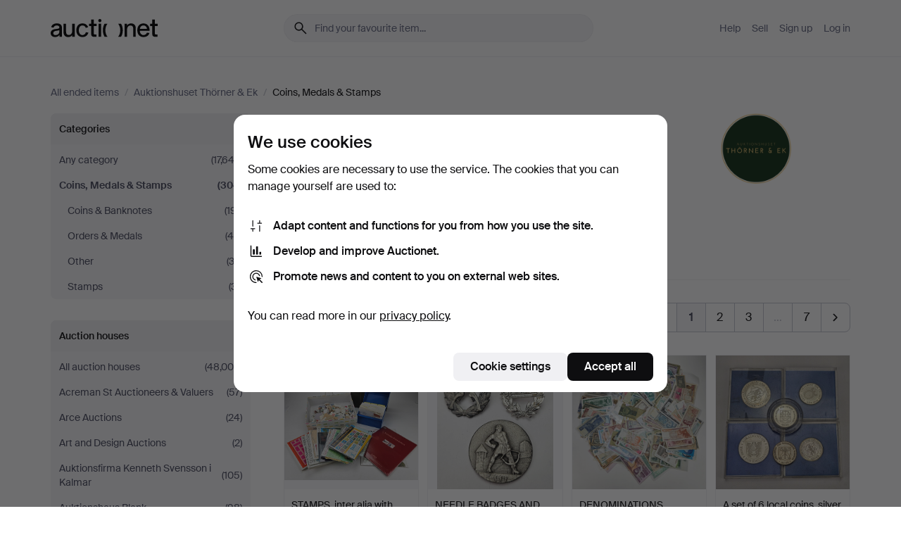

--- FILE ---
content_type: text/html; charset=utf-8
request_url: https://auctionet.com/en/search/46-coins-medals-stamps?company_id=411&is=ended&page=1
body_size: 28165
content:
<!DOCTYPE html><html class="env-production" data-controller="product-analytics" lang="en"><head><meta charset="utf-8" /><meta content="1bec26e75b7a22303dac36b62a9feda56bc639f4" name="revision" /><meta content="width=device-width, initial-scale=1, viewport-fit=cover" name="viewport" /><meta name="csrf-param" content="authenticity_token" />
<meta name="csrf-token" content="vnBk2lcWx6frYEcIf1lTe8zblkkvNrm9rtzwhkzOLgExtFntq43BRlpw4zGznfiO7AqUUocw8LNnZgGpLW0u2A" /><meta content="Auctionet holds online auctions with furniture, design, art and everyday antiques. We unite European auction houses. Bid online today." name="description" /><meta content="Auctionet" property="og:site_name" /><meta content="https://assets.auctionet.com/apple-touch-icon.png" property="og:image" /><meta name="apple-itunes-app" content="app-id=762437955" /><link href="https://auctionet.com/en/search/46-coins-medals-stamps?company_id=411&amp;is=ended" rel="canonical" /><link href="https://auctionet.com/sv/search/46-coins-medals-stamps?company_id=411&amp;is=ended" hreflang="sv" rel="alternate" /><link href="https://auctionet.com/en/search/46-coins-medals-stamps?company_id=411&amp;is=ended" hreflang="en" rel="alternate" /><link href="https://auctionet.com/de/search/46-coins-medals-stamps?company_id=411&amp;is=ended" hreflang="de" rel="alternate" /><link href="https://auctionet.com/es/search/46-coins-medals-stamps?company_id=411&amp;is=ended" hreflang="es" rel="alternate" /><link href="https://auctionet.com/fi/search/46-coins-medals-stamps?company_id=411&amp;is=ended" hreflang="fi" rel="alternate" /><link href="https://auctionet.com/da/search/46-coins-medals-stamps?company_id=411&amp;is=ended" hreflang="da" rel="alternate" /><link href="/en/search/46-coins-medals-stamps?company_id=411&amp;is=ended&amp;page=2" rel="next" /><link rel="stylesheet" href="https://assets.auctionet.com/assets/suisse-505d48d553fe8e29260856637e9959b117641ea8cddf6f14a40d304f7b5e6311.css" /><link rel="stylesheet" href="https://assets.auctionet.com/assets/riccione-3d8813f9cb3bdc85f2aeb0e6875e4a33e03ec13275150d2c55b038fe96a12241.css" /><link href="/favicon.ico" rel="shortcut icon" /><link href="/apple-touch-icon.png" rel="apple-touch-icon" /><link href="https://mastodon.social/@auctionet" rel="me" /><title>Coins, Medals &amp; Stamps at Auktionshuset Thörner &amp; Ek - Auctionet</title><link rel="stylesheet" href="https://assets.auctionet.com/assets/public_theme_auctionet-41d7fd521c30ff1732774a7a793ceaee4c2dcfc86c32f9e181ea69e72102dca6.css" data-turbo-track="reload" /><script>document.documentElement.classList.add("supports-js");</script><script src="https://js.honeybadger.io/v6.11/honeybadger.min.js"></script><script>window.Auctionet = window.Auctionet || {}
Auctionet.turboDrive = true
Auctionet.env = "production"
Auctionet.timeZone = "Eastern Time (US \u0026 Canada)"
Auctionet.onTouchDevice = false

Auctionet.loginPath = "/en/login"
Auctionet.topicastWebsocketUrl = "wss://topicast.auctionet.com/api/broadcast"
Auctionet.liveBiddingFrontendBaseUrl = "https://live-bidding.auctionet.com"

Auctionet.alert = function(opts) {
  if (Auctionet.env !== "production") {
    console.log("Auctionet.alert called with:")
    console.log(JSON.stringify(opts))
  }
  // NOTE: The apps will display browser alerts and know how to parse this
  //       separator format to display the title and message.
  alert(opts.title + "\n\n" + opts.message);
}
Auctionet.callbacksFromApp = {}
Auctionet.posthogAPIHost = "https://eu.i.posthog.com"
Auctionet.posthogAPIKey = "phc_MSlY1ldl6MfmQLmgw6NrIWiuBiFZUzOw00pfT58klVZ"
Auctionet.googleMapsJSApiKey = "AIzaSyBVrEZjPG5-HQns71ONoSkCLxCYW9U8kuc"</script><script>Auctionet.inAppShell = false
Auctionet.googleTagID = "G-6CPP26E9KE"
Auctionet.googleTagManagerID = "GTM-MZXZSW"
Auctionet.customerioSiteID = "53bb414e6c6ea567c2c2"
Auctionet.pinterestTagID = "2613870643713"
Auctionet.metaPixelID = "2058709570997361"</script><script>// To be used with the meta pixel
Auctionet.facebookEventId = "8e249250-40d0-4b96-a359-d1ddb490b9ff"</script><script>if (Auctionet.env === "production" && window.Honeybadger) {
  Honeybadger.configure({
    apiKey: "hbp_PySSEmPVWjRn21au5idiu0oyPDewth0k4dgI",
    environment: "production",
    enableUncaught: false,
    enableUnhandledRejection: false,
    endpoint: "https://eu-api.honeybadger.io",
  });

  Honeybadger.setContext({
    user_id: null,
    tags: "Marketplace",
  });

  Honeybadger.beforeNotify((notice) => {
    if ([
      "In 'f.getEntriesByType(\"navigation\")', 'f.getEntriesByType' is undefined", // https://caniuse.com/mdn-api_performance_getentriesbytype
      "Can't find variable: AbortController", "AbortController is not defined", // https://caniuse.com/mdn-api_abortcontroller_abortcontroller
      "Navigator.sendBeacon: Beacon URL file:///", // Ignore errors in locally saved files.
      "Beacon URL /cdn-cgi/rum? must be either http:// or https://.", // Ignore errors in locally saved files.
    ].some((message) => notice.message.includes(message))) {
      return false;
    }

    if ([
      "AppleBot", "Applebot", "applebot" // https://support.apple.com/en-us/HT204683 can not access translations
    ].some((substring) => navigator.userAgent.includes(substring))) {
      return false;
    }

    if (notice.url.startsWith("file:///")) { // Ignore errors in locally saved files.
      return false;
    }

    // Ignore PaymentIQ third-party JS errors in a specific place.
    if (
      notice.stack.includes('node_modules/paymentiq-cashier-bootstrapper/dist/cashier.js') && [
        "Cannot read properties of null (reading 'attributes')",
        "null is not an object (evaluating 'document.querySelector(\".piq-cashier-wrapper\").attributes')"
      ].some((substring) => notice.message.includes(substring))
    ) {
      return false;
    }
  });
}</script><script data-turbo-track="reload" src="https://assets.auctionet.com/translations-59343bffe38a796ed8648cfbd516b4cf3fea4869.js"></script><script src="https://assets.auctionet.com/assets/public-40796c36aad044bfcf2a94eb422a7a5e8a439347ca26fb9fbf734d2fc3b060df.js" data-turbo-track="reload"></script></head><body><header class="site-header hide-in-print test-site-header" data-controller="toggle"><div class="site-header__main"><div class="width-container"><div class="site-header__inner"><div class="site-header__top"><div class="site-header__logo"><a href="/en"><span aria-hidden="true" class="svg"><span class="svg__auctionet-logotype"><svg viewBox="0 0 456 78" fill="#000000" xmlns="http://www.w3.org/2000/svg">
  <path d="M216.304 6.73133C216.304 3.01353 213.29 -0.00011102 209.572 -0.00011102C205.854 -0.00011102 202.841 3.01353 202.841 6.73133C202.841 10.4491 205.854 13.4628 209.572 13.4628C213.29 13.4628 216.304 10.4491 216.304 6.73133Z"/>
  <path d="M37.0516 47.0111C35.2582 48.9192 28.6963 49.8629 22.5733 50.6113C16.7536 51.358 10.9889 54.0962 10.9889 60.3194C10.9889 65.6487 14.621 68.4457 20.4686 68.4457C27.7554 68.4457 37.0516 64.3635 37.0516 53.7375V47.0111ZM37.1607 75.705L37.1624 68.2677C33.4194 74.4584 25.0401 76.9627 18.3948 76.9627C8.40173 76.9627 0 70.6337 0 60.3239C0 48.2766 8.85176 43.9012 23.7062 42.4151C34.3223 41.3331 37.0516 39.4714 37.0516 35.959C37.0516 31.0148 33.8459 27.5753 25.3479 27.5753C19.6251 27.5753 13.988 30.3997 11.9617 36.9531L2.11079 34.6694C4.55462 24.6999 13.8234 18.7554 25.766 18.7554C41.9185 18.7554 47.8294 26.4283 47.8294 35.7474V75.705H37.1607Z"/>
  <path d="M91.8616 68.3691C87.6148 74.5419 81.3692 76.9678 74.5353 76.9678C64.4499 76.9678 54.8145 71.0239 54.8145 56.9538V20.0261H65.5923V53.7017C65.5923 64.1856 69.9074 67.9465 77.9106 67.9465C84.9365 67.9465 91.7558 62.0625 91.7558 50.6377V20.0261H102.534V75.7011L91.8655 75.7084L91.8616 68.3691Z"/>
  <path d="M325.493 27.3917C329.74 21.2189 335.985 18.793 342.819 18.793C352.905 18.793 362.54 24.7369 362.54 38.8071V75.7348H351.762V42.0592C351.762 31.5752 347.447 27.8143 339.444 27.8143C332.418 27.8143 325.599 33.6983 325.599 45.1232V75.7348H314.82V20.0597L325.489 20.0524L325.493 27.3917Z"/>
  <path d="M135.413 68.2478C145.37 68.2478 148.69 60.7311 149.882 56.2598L160.775 57.92C158.646 65.7217 151.795 76.9669 135.413 76.9669C119.541 76.9669 109.102 65.382 109.102 47.8637C109.102 30.3438 119.545 18.76 135.422 18.76C151.598 18.76 157.812 29.8121 159.606 34.6275L149.544 37.9479C148.37 34.6919 145.072 27.4779 135.423 27.4779C126.072 27.4779 120.091 35.2248 120.091 47.8637C120.091 60.5033 126.067 68.249 135.413 68.249V68.2478Z"/>
  <path d="M380.2 42.2794H410.404C409.566 34.5516 404.736 27.5118 395.201 27.5118C385.868 27.5118 381.039 34.5516 380.2 42.2794ZM420.972 59.5328C418.431 67.5539 411.671 77.0017 395.303 77.0017C379.641 77.0017 369.106 65.3155 369.106 47.9944C369.106 30.479 379.237 18.7939 395.202 18.7939C411.369 18.7939 422.733 30.5803 421.298 50.4891H379.994C380.31 60.6378 386.071 68.2827 395.303 68.2827C404.939 68.2827 408.694 62.1602 410.089 58.1799L420.972 59.5328Z"/>
  <path d="M214.96 20.0258L214.96 75.7015H204.183V20.0258H214.96Z"/>
  <path d="M450.074 66.0157C451.276 66.0157 453.805 66.0196 455.38 65.9429V75.6997C454.197 75.805 450.17 75.9108 447.432 75.9108C437.614 75.9108 433.032 73.5722 433.032 63.6748V29.6857H423.846V20.0246H433.032V2.21425H443.81V20.0246H455.999L456 29.6857H443.81V60.2274C443.81 65.4324 445.787 66.0146 450.074 66.0146V66.0157Z"/>
  <path d="M189.726 65.9819C190.928 65.9819 193.456 65.9858 195.032 65.9091V75.6659C193.848 75.7712 189.821 75.877 187.084 75.877C177.265 75.877 172.683 73.5384 172.683 63.641V29.6519H163.498V19.9908H172.683V2.18044H183.461V19.9908H195.651L195.651 29.6519H183.461V60.1936C183.461 65.3986 185.438 65.9807 189.726 65.9807V65.9819Z"/>
  <path d="M241.895 75.7351C242.036 75.7351 242.113 75.575 242.025 75.4658C236.321 68.3722 233.146 58.6317 233.146 47.8981C233.146 37.1634 236.322 27.4228 242.025 20.3292C242.113 20.2195 242.037 20.0594 241.897 20.0594H229.661C224.973 28.2249 222.449 37.8429 222.449 47.8981C222.449 57.9527 224.973 67.5701 229.661 75.7351H241.895Z"/>
  <path d="M287.866 75.7351C287.726 75.7351 287.649 75.575 287.737 75.4658C293.441 68.3722 296.616 58.6317 296.616 47.8981C296.616 37.1634 293.44 27.4228 287.736 20.3292C287.648 20.2195 287.725 20.0594 287.865 20.0594H300.1C304.788 28.2249 307.313 37.8429 307.313 47.8981C307.313 57.9527 304.789 67.5701 300.101 75.7351H287.866Z"/>
</svg></span></span><span class="sr-only test-sr-only">Auctionet.com</span></a></div><div class="site-header__search-top"><form class="site-search test-site-search" data-controller="turbo-get-form site-search" data-site-search-drop-template-value="&lt;div class=&quot;site-header__search__dropdown__option js-site-search-drop-option test-active-search-option test-search-dropdown-option-active&quot; data-event_id=&quot;&quot; data-name=&quot;Active&quot; data-value=&quot;active&quot;&gt;Search &lt;strong&gt;active&lt;/strong&gt; auctions&lt;/div&gt;&lt;div class=&quot;site-header__search__dropdown__option js-site-search-drop-option test-search-dropdown-option-ended current&quot; data-event_id=&quot;&quot; data-name=&quot;Ended&quot; data-value=&quot;ended&quot;&gt;Search &lt;strong&gt;ended&lt;/strong&gt; auctions&lt;/div&gt;" action="/en/search/46-coins-medals-stamps" accept-charset="UTF-8" method="get"><div class="site-search__inner"><input type="hidden" name="event_id" value="" class="test-site-search-hidden-field" data-original-value="" data-site-search-target="eventIdField" /><input type="hidden" name="company_id" value="411" class="test-site-search-hidden-field" data-original-value="411" /><input type="hidden" name="is" value="ended" class="test-site-search-hidden-field" data-original-value="ended" data-site-search-target="isField" /><span aria-hidden="true" class="material-icon material-icon--name-search site-search__icon"><svg xmlns="http://www.w3.org/2000/svg" viewBox="0 0 20 20"><path d="M15.792 16.688 11.083 12q-.687.542-1.489.802t-1.615.26q-2.146 0-3.646-1.479t-1.5-3.625q0-2.125 1.5-3.635 1.5-1.511 3.646-1.511 2.125 0 3.604 1.5t1.479 3.646q0 .854-.25 1.657-.25.802-.791 1.447l4.708 4.73q.188.187.177.448-.01.26-.198.448-.208.208-.468.208-.261 0-.448-.208Zm-7.813-4.959q1.563 0 2.656-1.104 1.094-1.104 1.094-2.667 0-1.583-1.083-2.698-1.084-1.114-2.667-1.114-1.604 0-2.708 1.114-1.104 1.115-1.104 2.698 0 1.584 1.104 2.677 1.104 1.094 2.708 1.094Z"/></svg></span><input autocapitalize="off" class="form__input--search site-search__query test-search-field" name="q" placeholder="Find your favourite item..." type="search" /><div class="site-search__scope-select-and-submit"><button class="site-search__scope-select test-search-dropdown" data-site-search-target="dropTrigger" type="button">Ended<span aria-hidden="true" class="material-icon material-icon--name-unfold_more"><svg xmlns="http://www.w3.org/2000/svg" viewBox="0 0 20 20"><path d="M6.979 6.792q-.208-.209-.208-.459t.208-.458l2.459-2.458q.124-.125.27-.188.146-.062.292-.062t.292.062q.146.063.27.188l2.459 2.458q.208.208.208.458t-.208.459q-.188.187-.438.187t-.458-.187L10 4.667 7.896 6.771q-.208.208-.469.208-.26 0-.448-.187ZM10 16.875q-.146 0-.292-.063-.146-.062-.27-.187l-2.459-2.458q-.208-.209-.208-.459t.208-.437q.188-.209.438-.209t.458.209L10 15.396l2.104-2.125q.208-.209.469-.209.26 0 .448.209.208.187.208.437t-.208.459l-2.459 2.458q-.124.125-.27.187-.146.063-.292.063Z"/></svg></span></button><button class="button button--small site-search__submit" type="submit"><span class="site-search__submit-text">Search</span><span aria-hidden="true" class="material-icon material-icon--name-arrow_forward site-search__submit-icon"><svg xmlns="http://www.w3.org/2000/svg" viewBox="0 0 20 20"><path d="M9.542 15.896q-.23-.229-.23-.469 0-.239.209-.469l4.312-4.291H4.312q-.25 0-.458-.198-.208-.198-.208-.469 0-.271.208-.469.208-.198.458-.198h9.521L9.521 5.062q-.209-.229-.209-.479 0-.25.23-.479.229-.208.458-.208t.458.208l5.313 5.334q.146.124.208.27.063.146.063.292t-.063.292q-.062.146-.208.27l-5.313 5.334q-.229.208-.458.208t-.458-.208Z"/></svg></span></button></div></div></form></div><div class="site-header__nav-top"><nav class="site-nav"><ul class="site-nav__list"><li class="site-nav__item"><a class="site-nav__link" href="/en/help">Help</a></li><li class="site-nav__item"><a class="site-nav__link" href="/en/sell">Sell</a></li><li class="site-nav__item"><a class="site-nav__link" href="/en/signup?go_to=%2Fen%2Fsearch%2F46-coins-medals-stamps%3Fcompany_id%3D411%26is%3Dended%26page%3D1&amp;signup_company_id=411">Sign up</a></li><li class="site-nav__item"><a class="site-nav__link" href="/en/login?go_to=%2Fen%2Fsearch%2F46-coins-medals-stamps%3Fcompany_id%3D411%26is%3Dended%26page%3D1">Log in</a></li></ul></nav></div><div class="site-header__toggle-buttons"><button aria-expanded="false" class="site-header__toggle-menu" data-action="toggle#toggle" data-toggle-id-param="site-header-nav-bottom" data-toggle-target="trigger" id="site-header-toggle-nav-bottom"><span class="site-header__toggle-menu--menu"><span aria-hidden="true" class="material-icon material-icon--name-menu"><svg xmlns="http://www.w3.org/2000/svg" viewBox="0 0 20 20"><path d="M3.375 14.688q-.271 0-.469-.198-.198-.198-.198-.469 0-.25.198-.459.198-.208.469-.208h13.25q.271 0 .469.208.198.209.198.459 0 .271-.198.469-.198.198-.469.198Zm0-4.021q-.271 0-.469-.198-.198-.198-.198-.469 0-.271.198-.469.198-.198.469-.198h13.25q.271 0 .469.198.198.198.198.469 0 .271-.198.469-.198.198-.469.198Zm0-4.021q-.271 0-.469-.208-.198-.209-.198-.459 0-.271.198-.469.198-.198.469-.198h13.25q.271 0 .469.198.198.198.198.469 0 .25-.198.459-.198.208-.469.208Z"/></svg></span></span><span class="site-header__toggle-menu--close"><span aria-hidden="true" class="material-icon material-icon--name-close"><svg xmlns="http://www.w3.org/2000/svg" viewBox="0 0 20 20"><path d="m10 10.938-4.167 4.166q-.187.188-.448.188-.26 0-.468-.209-.209-.208-.209-.468 0-.261.209-.469L9.062 10 4.896 5.833q-.188-.187-.188-.458t.209-.479q.208-.208.468-.208.261 0 .469.208L10 9.062l4.167-4.166q.187-.188.458-.198.271-.01.479.198.208.208.208.469 0 .26-.208.468L10.938 10l4.166 4.167q.188.187.198.448.01.26-.198.468-.208.209-.469.209-.26 0-.468-.209Z"/></svg></span></span></button></div></div><div class="site-header__nav-bottom" data-toggle-hidden="true" data-toggle-target="visibleWhenExpanded" id="site-header-nav-bottom"><nav class="site-nav"><ul class="site-nav__list"><li class="site-nav__item"><a class="site-nav__link" href="/en/help">Help</a></li><li class="site-nav__item"><a class="site-nav__link" href="/en/sell">Sell</a></li><li class="site-nav__item"><a class="site-nav__link" href="/en/signup?go_to=%2Fen%2Fsearch%2F46-coins-medals-stamps%3Fcompany_id%3D411%26is%3Dended%26page%3D1&amp;signup_company_id=411">Sign up</a></li><li class="site-nav__item"><a class="site-nav__link" href="/en/login?go_to=%2Fen%2Fsearch%2F46-coins-medals-stamps%3Fcompany_id%3D411%26is%3Dended%26page%3D1">Log in</a></li></ul></nav></div><div class="site-header__search-bottom" data-toggle-hidden="false" data-toggle-target="" id="site-header-search-bottom"><form class="site-search test-site-search" data-controller="turbo-get-form site-search" data-site-search-drop-template-value="&lt;div class=&quot;site-header__search__dropdown__option js-site-search-drop-option test-active-search-option test-search-dropdown-option-active&quot; data-event_id=&quot;&quot; data-name=&quot;Active&quot; data-value=&quot;active&quot;&gt;Search &lt;strong&gt;active&lt;/strong&gt; auctions&lt;/div&gt;&lt;div class=&quot;site-header__search__dropdown__option js-site-search-drop-option test-search-dropdown-option-ended current&quot; data-event_id=&quot;&quot; data-name=&quot;Ended&quot; data-value=&quot;ended&quot;&gt;Search &lt;strong&gt;ended&lt;/strong&gt; auctions&lt;/div&gt;" action="/en/search/46-coins-medals-stamps" accept-charset="UTF-8" method="get"><div class="site-search__inner"><input type="hidden" name="event_id" value="" class="test-site-search-hidden-field" data-original-value="" data-site-search-target="eventIdField" /><input type="hidden" name="company_id" value="411" class="test-site-search-hidden-field" data-original-value="411" /><input type="hidden" name="is" value="ended" class="test-site-search-hidden-field" data-original-value="ended" data-site-search-target="isField" /><span aria-hidden="true" class="material-icon material-icon--name-search site-search__icon"><svg xmlns="http://www.w3.org/2000/svg" viewBox="0 0 20 20"><path d="M15.792 16.688 11.083 12q-.687.542-1.489.802t-1.615.26q-2.146 0-3.646-1.479t-1.5-3.625q0-2.125 1.5-3.635 1.5-1.511 3.646-1.511 2.125 0 3.604 1.5t1.479 3.646q0 .854-.25 1.657-.25.802-.791 1.447l4.708 4.73q.188.187.177.448-.01.26-.198.448-.208.208-.468.208-.261 0-.448-.208Zm-7.813-4.959q1.563 0 2.656-1.104 1.094-1.104 1.094-2.667 0-1.583-1.083-2.698-1.084-1.114-2.667-1.114-1.604 0-2.708 1.114-1.104 1.115-1.104 2.698 0 1.584 1.104 2.677 1.104 1.094 2.708 1.094Z"/></svg></span><input autocapitalize="off" class="form__input--search site-search__query test-search-field" name="q" placeholder="Find your favourite item..." type="search" /><div class="site-search__scope-select-and-submit"><button class="site-search__scope-select test-search-dropdown" data-site-search-target="dropTrigger" type="button">Ended<span aria-hidden="true" class="material-icon material-icon--name-unfold_more"><svg xmlns="http://www.w3.org/2000/svg" viewBox="0 0 20 20"><path d="M6.979 6.792q-.208-.209-.208-.459t.208-.458l2.459-2.458q.124-.125.27-.188.146-.062.292-.062t.292.062q.146.063.27.188l2.459 2.458q.208.208.208.458t-.208.459q-.188.187-.438.187t-.458-.187L10 4.667 7.896 6.771q-.208.208-.469.208-.26 0-.448-.187ZM10 16.875q-.146 0-.292-.063-.146-.062-.27-.187l-2.459-2.458q-.208-.209-.208-.459t.208-.437q.188-.209.438-.209t.458.209L10 15.396l2.104-2.125q.208-.209.469-.209.26 0 .448.209.208.187.208.437t-.208.459l-2.459 2.458q-.124.125-.27.187-.146.063-.292.063Z"/></svg></span></button><button class="button button--small site-search__submit" type="submit"><span class="site-search__submit-text">Search</span><span aria-hidden="true" class="material-icon material-icon--name-arrow_forward site-search__submit-icon"><svg xmlns="http://www.w3.org/2000/svg" viewBox="0 0 20 20"><path d="M9.542 15.896q-.23-.229-.23-.469 0-.239.209-.469l4.312-4.291H4.312q-.25 0-.458-.198-.208-.198-.208-.469 0-.271.208-.469.208-.198.458-.198h9.521L9.521 5.062q-.209-.229-.209-.479 0-.25.23-.479.229-.208.458-.208t.458.208l5.313 5.334q.146.124.208.27.063.146.063.292t-.063.292q-.062.146-.208.27l-5.313 5.334q-.229.208-.458.208t-.458-.208Z"/></svg></span></button></div></div></form></div></div></div></div></header><div class="site-content"><div class="width-container"><noscript><div class="message message--centered message--outside-content-box message--alert test-message-alert "><span aria-hidden="true" class="material-icon material-icon--name-warning material-icon--yellow vertical-align-middle "><svg xmlns="http://www.w3.org/2000/svg" viewBox="0 0 20 20"><path d="M10.021 10.458Zm-7.083 6.625q-.459 0-.698-.395-.24-.396-.011-.792L9.312 3.688q.25-.396.688-.396.438 0 .688.396l7.083 12.208q.229.396-.011.792-.239.395-.698.395Zm7.083-8.562q-.271 0-.469.198-.198.198-.198.469v2.75q0 .25.198.458.198.208.469.208.271 0 .469-.208.198-.208.198-.458v-2.75q0-.271-.198-.469-.198-.198-.469-.198Zm0 6.312q.291 0 .5-.208.208-.208.208-.5 0-.292-.208-.5-.209-.208-.5-.208-.292 0-.5.208-.209.208-.209.5 0 .292.209.5.208.208.5.208Zm-6.167.917h12.292L10 5.167Z"/></svg></span> Hello! You have JavaScript turned off. The site will not work properly without it.</div></noscript><ul class="breadcrumbs hide-in-print test-breadcrumbs breadcrumbs--unimportant" itemscope="" itemtype="http://schema.org/BreadcrumbList"><li itemprop="itemListElement" itemscope="itemscope" itemtype="http://schema.org/ListItem"><a itemprop="item" href="/en/search?is=ended"><span itemprop="name">All ended items</span></a><meta content="1" itemprop="position" /></li><li><span class="divider"> / </span></li><li itemprop="itemListElement" itemscope="itemscope" itemtype="http://schema.org/ListItem"><a itemprop="item" href="/en/search?company_id=411&amp;is=ended"><span itemprop="name">Auktionshuset Thörner &amp; Ek</span></a><meta content="2" itemprop="position" /></li><li><span class="divider"> / </span></li><li class="active" itemprop="itemListElement" itemscope="itemscope" itemtype="http://schema.org/ListItem"><span><span itemprop="name">Coins, Medals &amp; Stamps</span></span><meta content="3" itemprop="position" /></li></ul><div class="site-content__inner site-content__inner--marginless-on-small-displays"><h1 class="sr-only">Coins, Medals &amp; Stamps at Auktionshuset Thörner &amp; Ek</h1><script>(function() {
  var path = "/en/my/saved_searches?category_id=46-coins-medals-stamps\u0026company_id=411\u0026is=ended\u0026toggle=true"
  var addErrorMessage = "Could not save search. Please try again."
  var removeErrorMessage = "Could not remove saved search. Please try again."

  Auctionet.callbacksFromApp.saveSearch = function() {
    if (!Auctionet.isBuyerLoggedIn) {
      Auctionet.postMessageToApp({ action: "undoTogglingSaveSearch" });
      Auctionet.showLoginThatPerformsAction("save");
      return;
    }

    $.ajax({ url: path, method: "post", error: function() {
      Auctionet.postMessageToApp({ action: "errorTogglingSaveSearch", params: { message: addErrorMessage } });
    }});
  };

  Auctionet.callbacksFromApp.unsaveSearch = function() {
    $.ajax({ url: path, method: "delete", error: function() {
      Auctionet.postMessageToApp({ action: "errorTogglingSaveSearch", params: { message: removeErrorMessage } });
    }});

    // If you go from the list of saved searches to a saved search, then un-save it and then go back, that list should update.
    Turbo.clearCache();
  };
})();</script><div data-controller="toggle-class" data-toggle-class-toggle-class-value="search-page__filters--visible-on-small-displays"><a class="search-page__filter-toggle site-content__inner--marginless-on-small-displays__padded-away-from-margin" data-action="toggle-class#toggle" href="#"><span aria-hidden="true" class="material-icon material-icon--name-filter_alt vertical-align-middle"><svg xmlns="http://www.w3.org/2000/svg" viewBox="0 0 20 20"><path d="M11.25 10.688v4.833q0 .312-.208.521-.209.208-.521.208H9.479q-.312 0-.521-.208-.208-.209-.208-.521v-4.833L4.083 4.771q-.229-.333-.062-.677.167-.344.562-.344h10.834q.395 0 .562.344.167.344-.062.677ZM10 10.125l3.958-5.042H6.042Zm0 0Z"/></svg></span> <span class="hide-in-apps">Filter</span><span class="only-show-in-apps">Filter and sort</span></a><div class="menu-box-container"><div class="menu-box-container__filters search-page__filters test-facets" data-toggle-class-target="target"><nav class="menu-box" data-controller="toggle-class" data-toggle-class-target="target" data-toggle-class-toggle-class-value="is-expanded"><h2 class="menu-box__header" data-action="click-&gt;toggle-class#toggle">Categories<span aria-hidden="true" class="material-icon material-icon--name-expand_more box-toggle"><svg xmlns="http://www.w3.org/2000/svg" viewBox="0 0 20 20"><path d="M10 12.208q-.146 0-.292-.052t-.27-.198L5.75 8.292q-.188-.209-.177-.49.01-.281.198-.469.229-.208.479-.198.25.011.458.198L10 10.646l3.312-3.292q.188-.208.438-.208t.479.208q.209.208.209.479t-.209.459l-3.667 3.666q-.124.146-.27.198-.146.052-.292.052Z"/></svg></span></h2><ul class="menu-box__items"><li class="menu-box__item menu-box__item--all"><a class="menu-box__link" href="/en/search?company_id=411&amp;is=ended"><span class="menu-box__link__text">Any category</span> <span class="menu-box__link__count">(17,642)</span></a></li><li class="menu-box__item is-active"><a class="menu-box__link" href="/en/search/46-coins-medals-stamps?company_id=411&amp;is=ended"><span class="menu-box__link__text">Coins, Medals &amp; Stamps</span> <span class="menu-box__link__count">(304)</span></a><ul class="menu-box__children"><li class="menu-box__item"><a class="menu-box__link" href="/en/search/128-coins-banknotes?company_id=411&amp;is=ended"><span class="menu-box__link__text">Coins &amp; Banknotes</span> <span class="menu-box__link__count">(191)</span></a></li><li class="menu-box__item"><a class="menu-box__link" href="/en/search/135-orders-medals?company_id=411&amp;is=ended"><span class="menu-box__link__text">Orders &amp; Medals</span> <span class="menu-box__link__count">(49)</span></a></li><li class="menu-box__item"><a class="menu-box__link" href="/en/search/131-other?company_id=411&amp;is=ended"><span class="menu-box__link__text">Other</span> <span class="menu-box__link__count">(33)</span></a></li><li class="menu-box__item"><a class="menu-box__link" href="/en/search/136-stamps?company_id=411&amp;is=ended"><span class="menu-box__link__text">Stamps</span> <span class="menu-box__link__count">(31)</span></a></li></ul></li></ul></nav><nav class="menu-box test-search-companies-box" data-controller="toggle-class" data-toggle-class-target="target" data-toggle-class-toggle-class-value="is-expanded"><h2 class="menu-box__header" data-action="click-&gt;toggle-class#toggle">Auction houses<span aria-hidden="true" class="material-icon material-icon--name-expand_more box-toggle"><svg xmlns="http://www.w3.org/2000/svg" viewBox="0 0 20 20"><path d="M10 12.208q-.146 0-.292-.052t-.27-.198L5.75 8.292q-.188-.209-.177-.49.01-.281.198-.469.229-.208.479-.198.25.011.458.198L10 10.646l3.312-3.292q.188-.208.438-.208t.479.208q.209.208.209.479t-.209.459l-3.667 3.666q-.124.146-.27.198-.146.052-.292.052Z"/></svg></span></h2><ul class="menu-box__items"><li class="menu-box__item menu-box__item--all"><a class="menu-box__link" href="/en/search/46-coins-medals-stamps?is=ended"><span class="menu-box__link__text">All auction houses</span> <span class="menu-box__link__count">(48,006)</span></a></li><li class="menu-box__item"><a class="menu-box__link" href="/en/search/46-coins-medals-stamps?company_id=414&amp;is=ended"><span class="menu-box__link__text">Acreman St Auctioneers &amp; Valuers</span> <span class="menu-box__link__count">(57)</span></a></li><li class="menu-box__item"><a class="menu-box__link" href="/en/search/46-coins-medals-stamps?company_id=491&amp;is=ended"><span class="menu-box__link__text">Arce Auctions</span> <span class="menu-box__link__count">(24)</span></a></li><li class="menu-box__item"><a class="menu-box__link" href="/en/search/46-coins-medals-stamps?company_id=284&amp;is=ended"><span class="menu-box__link__text">Art and Design Auctions</span> <span class="menu-box__link__count">(2)</span></a></li><li class="menu-box__item"><a class="menu-box__link" href="/en/search/46-coins-medals-stamps?company_id=398&amp;is=ended"><span class="menu-box__link__text">Auktionsfirma Kenneth Svensson i Kalmar</span> <span class="menu-box__link__count">(105)</span></a></li><li class="menu-box__item"><a class="menu-box__link" href="/en/search/46-coins-medals-stamps?company_id=90&amp;is=ended"><span class="menu-box__link__text">Auktionshaus Blank</span> <span class="menu-box__link__count">(98)</span></a></li><li class="menu-box__item"><a class="menu-box__link" href="/en/search/46-coins-medals-stamps?company_id=93&amp;is=ended"><span class="menu-box__link__text">Auktionshaus Bossard</span> <span class="menu-box__link__count">(58)</span></a></li><li class="menu-box__item"><a class="menu-box__link" href="/en/search/46-coins-medals-stamps?company_id=52&amp;is=ended"><span class="menu-box__link__text">Auktionshaus Dannenberg</span> <span class="menu-box__link__count">(7)</span></a></li><li class="menu-box__item"><a class="menu-box__link" href="/en/search/46-coins-medals-stamps?company_id=408&amp;is=ended"><span class="menu-box__link__text">Auktionshaus Stuber&#39;s Hammerschlag</span> <span class="menu-box__link__count">(40)</span></a></li><li class="menu-box__item"><a class="menu-box__link" href="/en/search/46-coins-medals-stamps?company_id=75&amp;is=ended"><span class="menu-box__link__text">Auktionshaus von Brühl </span> <span class="menu-box__link__count">(3)</span></a></li><li class="menu-box__item"><a class="menu-box__link" href="/en/search/46-coins-medals-stamps?company_id=1&amp;is=ended"><span class="menu-box__link__text">Auktionshuset Kolonn</span> <span class="menu-box__link__count">(2,168)</span></a></li><li class="menu-box__item"><a class="menu-box__link" href="/en/search/46-coins-medals-stamps?company_id=407&amp;is=ended"><span class="menu-box__link__text">Auktionshuset STO Bohuslän</span> <span class="menu-box__link__count">(341)</span></a></li><li class="menu-box__item"><a class="menu-box__link" href="/en/search/46-coins-medals-stamps?company_id=46&amp;is=ended"><span class="menu-box__link__text">Auktionshuset Thelin &amp; Johansson</span> <span class="menu-box__link__count">(821)</span></a></li><li class="menu-box__item is-active"><a class="menu-box__link" href="/en/search/46-coins-medals-stamps?company_id=411&amp;is=ended"><span class="menu-box__link__text">Auktionshuset Thörner &amp; Ek</span> <span class="menu-box__link__count">(304)</span></a></li><li class="menu-box__item"><a class="menu-box__link" href="/en/search/46-coins-medals-stamps?company_id=487&amp;is=ended"><span class="menu-box__link__text">Auktionskammaren Sydost Kalmar</span> <span class="menu-box__link__count">(287)</span></a></li><li class="menu-box__item"><a class="menu-box__link" href="/en/search/46-coins-medals-stamps?company_id=324&amp;is=ended"><span class="menu-box__link__text">Auktionsmagasinet Vänersborg</span> <span class="menu-box__link__count">(230)</span></a></li><li class="menu-box__item"><a class="menu-box__link" href="/en/search/46-coins-medals-stamps?company_id=6&amp;is=ended"><span class="menu-box__link__text">Auktionsverket Engelholm</span> <span class="menu-box__link__count">(955)</span></a></li><li class="menu-box__item"><a class="menu-box__link" href="/en/search/46-coins-medals-stamps?company_id=223&amp;is=ended"><span class="menu-box__link__text">Balclis</span> <span class="menu-box__link__count">(166)</span></a></li><li class="menu-box__item"><a class="menu-box__link" href="/en/search/46-coins-medals-stamps?company_id=248&amp;is=ended"><span class="menu-box__link__text">Barcelona Auctions</span> <span class="menu-box__link__count">(112)</span></a></li><li class="menu-box__item"><a class="menu-box__link" href="/en/search/46-coins-medals-stamps?company_id=566&amp;is=ended"><span class="menu-box__link__text">Bidstrup Auktioner</span> <span class="menu-box__link__count">(4)</span></a></li><li class="menu-box__item"><a class="menu-box__link" href="/en/search/46-coins-medals-stamps?company_id=365&amp;is=ended"><span class="menu-box__link__text">Bishop &amp; Miller</span> <span class="menu-box__link__count">(1,176)</span></a></li><li class="menu-box__item"><a class="menu-box__link" href="/en/search/46-coins-medals-stamps?company_id=323&amp;is=ended"><span class="menu-box__link__text">Björnssons Auktionskammare</span> <span class="menu-box__link__count">(774)</span></a></li><li class="menu-box__item"><a class="menu-box__link" href="/en/search/46-coins-medals-stamps?company_id=325&amp;is=ended"><span class="menu-box__link__text">Borås Auktionshall</span> <span class="menu-box__link__count">(214)</span></a></li><li class="menu-box__item"><a class="menu-box__link" href="/en/search/46-coins-medals-stamps?company_id=320&amp;is=ended"><span class="menu-box__link__text">Chalkwell Auctions</span> <span class="menu-box__link__count">(79)</span></a></li><li class="menu-box__item"><a class="menu-box__link" href="/en/search/46-coins-medals-stamps?company_id=67&amp;is=ended"><span class="menu-box__link__text">Colombos</span> <span class="menu-box__link__count">(3)</span></a></li><li class="menu-box__item"><a class="menu-box__link" href="/en/search/46-coins-medals-stamps?company_id=91&amp;is=ended"><span class="menu-box__link__text">Connoisseur Bokauktioner</span> <span class="menu-box__link__count">(31)</span></a></li><li class="menu-box__item"><a class="menu-box__link" href="/en/search/46-coins-medals-stamps?company_id=112&amp;is=ended"><span class="menu-box__link__text">Crafoord Auktioner Lund</span> <span class="menu-box__link__count">(1,416)</span></a></li><li class="menu-box__item"><a class="menu-box__link" href="/en/search/46-coins-medals-stamps?company_id=283&amp;is=ended"><span class="menu-box__link__text">Crafoord Auktioner Malmö</span> <span class="menu-box__link__count">(100)</span></a></li><li class="menu-box__item"><a class="menu-box__link" href="/en/search/46-coins-medals-stamps?company_id=232&amp;is=ended"><span class="menu-box__link__text">Crafoord Auktioner Stockholm</span> <span class="menu-box__link__count">(441)</span></a></li><li class="menu-box__item"><a class="menu-box__link" href="/en/search/46-coins-medals-stamps?company_id=185&amp;is=ended"><span class="menu-box__link__text">Dreweatts Online</span> <span class="menu-box__link__count">(2)</span></a></li><li class="menu-box__item"><a class="menu-box__link" href="/en/search/46-coins-medals-stamps?company_id=189&amp;is=ended"><span class="menu-box__link__text">Ekenbergs</span> <span class="menu-box__link__count">(1,316)</span></a></li><li class="menu-box__item"><a class="menu-box__link" href="/en/search/46-coins-medals-stamps?company_id=405&amp;is=ended"><span class="menu-box__link__text">Formstad Auktioner</span> <span class="menu-box__link__count">(111)</span></a></li><li class="menu-box__item"><a class="menu-box__link" href="/en/search/46-coins-medals-stamps?company_id=4&amp;is=ended"><span class="menu-box__link__text">Garpenhus Auktioner</span> <span class="menu-box__link__count">(899)</span></a></li><li class="menu-box__item"><a class="menu-box__link" href="/en/search/46-coins-medals-stamps?company_id=447&amp;is=ended"><span class="menu-box__link__text">Gomér &amp; Andersson Jönköping</span> <span class="menu-box__link__count">(22)</span></a></li><li class="menu-box__item"><a class="menu-box__link" href="/en/search/46-coins-medals-stamps?company_id=9&amp;is=ended"><span class="menu-box__link__text">Gomér &amp; Andersson Linköping</span> <span class="menu-box__link__count">(3,577)</span></a></li><li class="menu-box__item"><a class="menu-box__link" href="/en/search/46-coins-medals-stamps?company_id=95&amp;is=ended"><span class="menu-box__link__text">Gomér &amp; Andersson Norrköping</span> <span class="menu-box__link__count">(749)</span></a></li><li class="menu-box__item"><a class="menu-box__link" href="/en/search/46-coins-medals-stamps?company_id=234&amp;is=ended"><span class="menu-box__link__text">Gomér &amp; Andersson Nyköping</span> <span class="menu-box__link__count">(643)</span></a></li><li class="menu-box__item"><a class="menu-box__link" href="/en/search/46-coins-medals-stamps?company_id=10&amp;is=ended"><span class="menu-box__link__text">Göteborgs Auktionsverk</span> <span class="menu-box__link__count">(1,410)</span></a></li><li class="menu-box__item"><a class="menu-box__link" href="/en/search/46-coins-medals-stamps?company_id=231&amp;is=ended"><span class="menu-box__link__text">Halmstads Auktionskammare</span> <span class="menu-box__link__count">(583)</span></a></li><li class="menu-box__item"><a class="menu-box__link" href="/en/search/46-coins-medals-stamps?company_id=326&amp;is=ended"><span class="menu-box__link__text">Handelslagret Auktionsservice</span> <span class="menu-box__link__count">(168)</span></a></li><li class="menu-box__item"><a class="menu-box__link" href="/en/search/46-coins-medals-stamps?company_id=11&amp;is=ended"><span class="menu-box__link__text">Helsingborgs Auktionskammare</span> <span class="menu-box__link__count">(1,636)</span></a></li><li class="menu-box__item"><a class="menu-box__link" href="/en/search/46-coins-medals-stamps?company_id=227&amp;is=ended"><span class="menu-box__link__text">Hälsinglands Auktionsverk</span> <span class="menu-box__link__count">(378)</span></a></li><li class="menu-box__item"><a class="menu-box__link" href="/en/search/46-coins-medals-stamps?company_id=152&amp;is=ended"><span class="menu-box__link__text">Höganäs Auktionsverk</span> <span class="menu-box__link__count">(120)</span></a></li><li class="menu-box__item"><a class="menu-box__link" href="/en/search/46-coins-medals-stamps?company_id=224&amp;is=ended"><span class="menu-box__link__text">Höörs Auktionshall</span> <span class="menu-box__link__count">(363)</span></a></li><li class="menu-box__item"><a class="menu-box__link" href="/en/search/46-coins-medals-stamps?company_id=49&amp;is=ended"><span class="menu-box__link__text">Kalmar Auktionsverk</span> <span class="menu-box__link__count">(1,709)</span></a></li><li class="menu-box__item"><a class="menu-box__link" href="/en/search/46-coins-medals-stamps?company_id=243&amp;is=ended"><span class="menu-box__link__text">Karlstad Hammarö Auktionsverk</span> <span class="menu-box__link__count">(1,052)</span></a></li><li class="menu-box__item"><a class="menu-box__link" href="/en/search/46-coins-medals-stamps?company_id=222&amp;is=ended"><span class="menu-box__link__text">Kunst- und Auktionshaus Kleinhenz</span> <span class="menu-box__link__count">(44)</span></a></li><li class="menu-box__item"><a class="menu-box__link" href="/en/search/46-coins-medals-stamps?company_id=565&amp;is=ended"><span class="menu-box__link__text">Kurage Auktion</span> <span class="menu-box__link__count">(2)</span></a></li><li class="menu-box__item"><a class="menu-box__link" href="/en/search/46-coins-medals-stamps?company_id=225&amp;is=ended"><span class="menu-box__link__text">Laholms Auktionskammare</span> <span class="menu-box__link__count">(829)</span></a></li><li class="menu-box__item"><a class="menu-box__link" href="/en/search/46-coins-medals-stamps?company_id=319&amp;is=ended"><span class="menu-box__link__text">Lawrences Auctioneers</span> <span class="menu-box__link__count">(7,306)</span></a></li><li class="menu-box__item"><a class="menu-box__link" href="/en/search/46-coins-medals-stamps?company_id=47&amp;is=ended"><span class="menu-box__link__text">Leiflers Auktionshus</span> <span class="menu-box__link__count">(165)</span></a></li><li class="menu-box__item"><a class="menu-box__link" href="/en/search/46-coins-medals-stamps?company_id=322&amp;is=ended"><span class="menu-box__link__text">Limhamns Auktionsbyrå</span> <span class="menu-box__link__count">(523)</span></a></li><li class="menu-box__item"><a class="menu-box__link" href="/en/search/46-coins-medals-stamps?company_id=490&amp;is=ended"><span class="menu-box__link__text">Lots Road Auctions</span> <span class="menu-box__link__count">(6)</span></a></li><li class="menu-box__item"><a class="menu-box__link" href="/en/search/46-coins-medals-stamps?company_id=102&amp;is=ended"><span class="menu-box__link__text">Lysekils Auktionsbyrå</span> <span class="menu-box__link__count">(215)</span></a></li><li class="menu-box__item"><a class="menu-box__link" href="/en/search/46-coins-medals-stamps?company_id=528&amp;is=ended"><span class="menu-box__link__text">Ma San Auction</span> <span class="menu-box__link__count">(2)</span></a></li><li class="menu-box__item"><a class="menu-box__link" href="/en/search/46-coins-medals-stamps?company_id=524&amp;is=ended"><span class="menu-box__link__text">Markus Auktioner</span> <span class="menu-box__link__count">(115)</span></a></li><li class="menu-box__item"><a class="menu-box__link" href="/en/search/46-coins-medals-stamps?company_id=12&amp;is=ended"><span class="menu-box__link__text">Mauritz Widforss</span> <span class="menu-box__link__count">(889)</span></a></li><li class="menu-box__item"><a class="menu-box__link" href="/en/search/46-coins-medals-stamps?company_id=187&amp;is=ended"><span class="menu-box__link__text">Norrlands Auktionsverk</span> <span class="menu-box__link__count">(12)</span></a></li><li class="menu-box__item"><a class="menu-box__link" href="/en/search/46-coins-medals-stamps?company_id=404&amp;is=ended"><span class="menu-box__link__text">Palsgaard Kunstauktioner</span> <span class="menu-box__link__count">(15)</span></a></li><li class="menu-box__item"><a class="menu-box__link" href="/en/search/46-coins-medals-stamps?company_id=81&amp;is=ended"><span class="menu-box__link__text">RA Auktionsverket Norrköping</span> <span class="menu-box__link__count">(590)</span></a></li><li class="menu-box__item"><a class="menu-box__link" href="/en/search/46-coins-medals-stamps?company_id=321&amp;is=ended"><span class="menu-box__link__text">Roslagens Auktionsverk</span> <span class="menu-box__link__count">(352)</span></a></li><li class="menu-box__item"><a class="menu-box__link" href="/en/search/46-coins-medals-stamps?company_id=100&amp;is=ended"><span class="menu-box__link__text">Rumsey’s Auctioneers</span> <span class="menu-box__link__count">(18)</span></a></li><li class="menu-box__item"><a class="menu-box__link" href="/en/search/46-coins-medals-stamps?company_id=410&amp;is=ended"><span class="menu-box__link__text">Sajab Vintage</span> <span class="menu-box__link__count">(2)</span></a></li><li class="menu-box__item"><a class="menu-box__link" href="/en/search/46-coins-medals-stamps?company_id=412&amp;is=ended"><span class="menu-box__link__text">Skånes Auktionsverk</span> <span class="menu-box__link__count">(214)</span></a></li><li class="menu-box__item"><a class="menu-box__link" href="/en/search/46-coins-medals-stamps?company_id=48&amp;is=ended"><span class="menu-box__link__text">Stadsauktion Sundsvall</span> <span class="menu-box__link__count">(1,500)</span></a></li><li class="menu-box__item"><a class="menu-box__link" href="/en/search/46-coins-medals-stamps?company_id=236&amp;is=ended"><span class="menu-box__link__text">Stockholms Auktionsverk Düsseldorf/Neuss</span> <span class="menu-box__link__count">(20)</span></a></li><li class="menu-box__item"><a class="menu-box__link" href="/en/search/46-coins-medals-stamps?company_id=238&amp;is=ended"><span class="menu-box__link__text">Stockholms Auktionsverk Fine Art</span> <span class="menu-box__link__count">(34)</span></a></li><li class="menu-box__item"><a class="menu-box__link" href="/en/search/46-coins-medals-stamps?company_id=245&amp;is=ended"><span class="menu-box__link__text">Stockholms Auktionsverk Göteborg</span> <span class="menu-box__link__count">(204)</span></a></li><li class="menu-box__item"><a class="menu-box__link" href="/en/search/46-coins-medals-stamps?company_id=244&amp;is=ended"><span class="menu-box__link__text">Stockholms Auktionsverk Hamburg</span> <span class="menu-box__link__count">(22)</span></a></li><li class="menu-box__item"><a class="menu-box__link" href="/en/search/46-coins-medals-stamps?company_id=241&amp;is=ended"><span class="menu-box__link__text">Stockholms Auktionsverk Helsingborg</span> <span class="menu-box__link__count">(214)</span></a></li><li class="menu-box__item"><a class="menu-box__link" href="/en/search/46-coins-medals-stamps?company_id=242&amp;is=ended"><span class="menu-box__link__text">Stockholms Auktionsverk Helsinki</span> <span class="menu-box__link__count">(22)</span></a></li><li class="menu-box__item"><a class="menu-box__link" href="/en/search/46-coins-medals-stamps?company_id=237&amp;is=ended"><span class="menu-box__link__text">Stockholms Auktionsverk Köln</span> <span class="menu-box__link__count">(73)</span></a></li><li class="menu-box__item"><a class="menu-box__link" href="/en/search/46-coins-medals-stamps?company_id=239&amp;is=ended"><span class="menu-box__link__text">Stockholms Auktionsverk Magasin 5</span> <span class="menu-box__link__count">(1,046)</span></a></li><li class="menu-box__item"><a class="menu-box__link" href="/en/search/46-coins-medals-stamps?company_id=246&amp;is=ended"><span class="menu-box__link__text">Stockholms Auktionsverk Malmö</span> <span class="menu-box__link__count">(159)</span></a></li><li class="menu-box__item"><a class="menu-box__link" href="/en/search/46-coins-medals-stamps?company_id=240&amp;is=ended"><span class="menu-box__link__text">Stockholms Auktionsverk Sickla</span> <span class="menu-box__link__count">(614)</span></a></li><li class="menu-box__item"><a class="menu-box__link" href="/en/search/46-coins-medals-stamps?company_id=99&amp;is=ended"><span class="menu-box__link__text">Södermanlands Auktionsverk</span> <span class="menu-box__link__count">(594)</span></a></li><li class="menu-box__item"><a class="menu-box__link" href="/en/search/46-coins-medals-stamps?company_id=450&amp;is=ended"><span class="menu-box__link__text">TOKA Auktionshus</span> <span class="menu-box__link__count">(2)</span></a></li><li class="menu-box__item"><a class="menu-box__link" href="/en/search/46-coins-medals-stamps?company_id=230&amp;is=ended"><span class="menu-box__link__text">Tisas</span> <span class="menu-box__link__count">(535)</span></a></li><li class="menu-box__item"><a class="menu-box__link" href="/en/search/46-coins-medals-stamps?company_id=567&amp;is=ended"><span class="menu-box__link__text">Uppsala Auktionskammare</span> <span class="menu-box__link__count">(12)</span></a></li><li class="menu-box__item"><a class="menu-box__link" href="/en/search/46-coins-medals-stamps?company_id=72&amp;is=ended"><span class="menu-box__link__text">Växjö Auktionskammare</span> <span class="menu-box__link__count">(2,218)</span></a></li><li class="menu-box__item"><a class="menu-box__link" href="/en/search/46-coins-medals-stamps?company_id=526&amp;is=ended"><span class="menu-box__link__text">Woxholt Auktioner</span> <span class="menu-box__link__count">(7)</span></a></li><li class="menu-box__item"><a class="menu-box__link" href="/en/search/46-coins-medals-stamps?company_id=562&amp;is=ended"><span class="menu-box__link__text">Young&#39;s Auctions</span> <span class="menu-box__link__count">(150)</span></a></li><li class="menu-box__item"><a class="menu-box__link" href="/en/search/46-coins-medals-stamps?company_id=413&amp;is=ended"><span class="menu-box__link__text">Örebro Stadsauktioner</span> <span class="menu-box__link__count">(111)</span></a></li></ul></nav><div class="only-show-in-apps"><form class="search-page__sort-container form form--no-margin" data-controller="turbo-get-form" action="/en/search/46-coins-medals-stamps" accept-charset="UTF-8" method="get"><input type="hidden" name="is" value="ended" /><input type="hidden" name="company_id" value="411" /><label class="search-page__sort-and-pagination__sort-label search-page__sort-container__label" for="order">Sort by</label> <select name="order" id="order" class="search-page__sort-container__select" data-controller="auto-submit-on-change"><option value="bids_count_asc">Fewest bids</option>
<option value="bids_count_desc">Most bids</option>
<option value="bid_asc">Lowest bid</option>
<option value="bid_desc">Highest bid</option>
<option value="end_asc_archive">Hammered soonest</option>
<option value="end_desc">Hammered latest</option>
<option value="estimate_asc">Lowest estimate</option>
<option value="estimate_desc">Highest estimate</option>
<option selected="selected" value="sold_recent">Recently sold</option></select></form></div></div><div class="menu-box-container__main"><div class="search-page__default-header"><div class="header-and-logo hide-in-apps site-content__inner--marginless-on-small-displays__padded-away-from-margin"><div class="header-and-logo__header"><div class="header-and-logo__heading linebreak-words test-search-header-text">Coins, Medals &amp; Stamps at Auktionshuset Thörner &amp; Ek</div></div><div class="header-and-logo__logo"><a href="/en/thornerek"><img alt="Auktionshuset Thörner &amp; Ek" src="https://images.auctionet.com/uploads/mini_auction_company_141c134dfc.png" /></a></div></div><p class="site-content__inner--marginless-on-small-displays__padded-away-from-margin"><a data-is-saved-class="button--secondary is-saved" data-signup-action="save" title="We&#39;ll send an email when new items are published." class="button button--small save-search-toggle js-save-search-toggle-link js-tooltip-below" data-remote="true" rel="nofollow" data-method="post" href="/en/my/saved_searches?category_id=46-coins-medals-stamps&amp;company_id=411&amp;is=ended&amp;toggle=true"><span aria-hidden="true" class="material-icon material-icon--name-bookmark button__icon"><svg xmlns="http://www.w3.org/2000/svg" viewBox="0 0 20 20"><path d="M5.917 14.812 10 13.083l4.083 1.729V4.5q0-.083-.083-.167-.083-.083-.167-.083H6.167q-.084 0-.167.083-.083.084-.083.167Zm-.209 1.584q-.396.187-.76-.052-.365-.24-.365-.677V4.5q0-.667.459-1.125.458-.458 1.125-.458h7.666q.667 0 1.125.458.459.458.459 1.125v11.167q0 .437-.365.677-.364.239-.76.052L10 14.521ZM5.917 4.25h8.166H10Z"/></svg></span><span class="save-search-toggle__saved">Unsubscribe from search</span><span class="save-search-toggle__unsaved">Subscribe to this search</span></a></p></div><div class="tabs tabs--big"><ul class="tabs__list"><li class="tabs__list__tab"><a href="/en/search/46-coins-medals-stamps?company_id=411">Active auctions <div class="tabs__list__tab__subtext tabs__hide-on-small-displays">See items you can bid on</div></a></li><li class="tabs__list__tab tabs__list__tab--active"><a class="test-ended-auctions-link" href="/en/search/46-coins-medals-stamps?company_id=411&amp;is=ended">Ended auctions <span class="tabs__show-on-small-displays">(304)</span><div class="tabs__list__tab__subtext tabs__hide-on-small-displays">304 items</div></a></li></ul></div><h2 class="sr-only">Ended auctions</h2><div id="results"><div class="test-search-results"><div class="search-page__sort-and-pagination hide-in-apps"><div class="search-page__sort-and-pagination__sort test-search-sort"><form class="search-page__sort-container form form--no-margin" data-controller="turbo-get-form" action="/en/search/46-coins-medals-stamps" accept-charset="UTF-8" method="get"><input type="hidden" name="is" value="ended" /><input type="hidden" name="company_id" value="411" /><label class="search-page__sort-and-pagination__sort-label search-page__sort-container__label" for="order">Sort by</label> <select name="order" id="order" class="search-page__sort-container__select" data-controller="auto-submit-on-change"><option value="bids_count_asc">Fewest bids</option>
<option value="bids_count_desc">Most bids</option>
<option value="bid_asc">Lowest bid</option>
<option value="bid_desc">Highest bid</option>
<option value="end_asc_archive">Hammered soonest</option>
<option value="end_desc">Hammered latest</option>
<option value="estimate_asc">Lowest estimate</option>
<option value="estimate_desc">Highest estimate</option>
<option selected="selected" value="sold_recent">Recently sold</option></select></form></div><div class="search-page__sort-and-pagination__pagination test-top-pagination"><ul role="navigation" aria-label="Pagination" class="pagination pagination--narrow" in_app_shell="false"><li aria-label="Previous page" class="prev previous_page disabled"><a href="#"><span aria-hidden="true" class="material-icon material-icon--name-chevron_left"><svg xmlns="http://www.w3.org/2000/svg" viewBox="0 0 20 20"><path d="m11.188 14.229-3.667-3.667q-.125-.124-.188-.27-.062-.146-.062-.292t.062-.292q.063-.146.188-.27l3.667-3.667q.229-.229.479-.229.25 0 .479.229.229.229.229.479 0 .25-.229.479L8.875 10l3.271 3.271q.229.229.229.479 0 .25-.229.479-.229.229-.479.229-.25 0-.479-.229Z"/></svg></span></a></li> <li class="active"><a aria-label="Page 1" aria-current="page" href="/en/search/46-coins-medals-stamps?company_id=411&amp;is=ended&amp;page=1#results">1</a></li> <li><a rel="next" aria-label="Page 2" href="/en/search/46-coins-medals-stamps?company_id=411&amp;is=ended&amp;page=2#results">2</a></li> <li><a aria-label="Page 3" href="/en/search/46-coins-medals-stamps?company_id=411&amp;is=ended&amp;page=3#results">3</a></li> <li class="disabled"><a href="#">…</a></li> <li><a aria-label="Page 7" href="/en/search/46-coins-medals-stamps?company_id=411&amp;is=ended&amp;page=7#results">7</a></li> <li aria-label="Next page" class="next next_page "><a rel="next" href="/en/search/46-coins-medals-stamps?company_id=411&amp;is=ended&amp;page=2#results"><span aria-hidden="true" class="material-icon material-icon--name-chevron_right"><svg xmlns="http://www.w3.org/2000/svg" viewBox="0 0 20 20"><path d="M7.354 14.229q-.229-.229-.229-.479 0-.25.229-.479L10.625 10 7.354 6.729q-.229-.229-.229-.479 0-.25.229-.479.229-.229.479-.229.25 0 .479.229l3.667 3.667q.125.124.188.27.062.146.062.292t-.062.292q-.063.146-.188.27l-3.667 3.667q-.229.229-.479.229-.25 0-.479-.229Z"/></svg></span></a></li></ul></div></div><div data-react-class="ErrorBoundary" data-react-props="{&quot;items&quot;:[{&quot;id&quot;:4803550,&quot;shortTitle&quot;:&quot;STAMPS, inter alia with face value, Sweden…&quot;,&quot;longTitle&quot;:&quot;4803550. STAMPS, inter alia with face value, Sweden, ca. 2000 crores.&quot;,&quot;highlighted&quot;:false,&quot;catalogNumber&quot;:null,&quot;eventTitle&quot;:null,&quot;auctionId&quot;:8569320,&quot;estimate&quot;:1500,&quot;currency&quot;:&quot;SEK&quot;,&quot;showAuctionEndTime&quot;:true,&quot;auctionEndsAtTitle&quot;:&quot;Wednesday 21 January 2026 at 14:44&quot;,&quot;auctionEndTime&quot;:&quot;Hammered 21 Jan 2026&quot;,&quot;auctionIsEnded&quot;:true,&quot;url&quot;:&quot;/en/4803550-stamps-inter-alia-with-face-value-sweden-ca-2000-crores&quot;,&quot;mainImageUrl&quot;:&quot;https://images.auctionet.com/thumbs/medium_item_4803550_a24c293ea7.jpg&quot;,&quot;imageUrls&quot;:[&quot;https://images.auctionet.com/thumbs/medium_item_4803550_a24c293ea7.jpg&quot;,&quot;https://images.auctionet.com/thumbs/medium_item_4803550_ceca08a6be.jpg&quot;,&quot;https://images.auctionet.com/thumbs/medium_item_4803550_8f9d510078.jpg&quot;,&quot;https://images.auctionet.com/thumbs/medium_item_4803550_96b872de15.jpg&quot;,&quot;https://images.auctionet.com/thumbs/medium_item_4803550_48b376b986.jpg&quot;],&quot;amountLabel&quot;:&quot;6 bids&quot;,&quot;amountValue&quot;:&quot;47 EUR&quot;,&quot;amountTitle&quot;:&quot;Estimate: 141 EUR&quot;,&quot;hasMetReserve&quot;:true,&quot;canBeFollowed&quot;:false,&quot;isFollowing&quot;:false},{&quot;id&quot;:4803260,&quot;shortTitle&quot;:&quot;NEEDLE BADGES AND MEDALS, silver, Sweden, …&quot;,&quot;longTitle&quot;:&quot;4803260. NEEDLE BADGES AND MEDALS, silver, Sweden, 1900&#39;s, total weight approx. 31 grams.&quot;,&quot;highlighted&quot;:false,&quot;catalogNumber&quot;:null,&quot;eventTitle&quot;:null,&quot;auctionId&quot;:8568959,&quot;estimate&quot;:500,&quot;currency&quot;:&quot;SEK&quot;,&quot;showAuctionEndTime&quot;:true,&quot;auctionEndsAtTitle&quot;:&quot;Wednesday 21 January 2026 at 11:21&quot;,&quot;auctionEndTime&quot;:&quot;Hammered 21 Jan 2026&quot;,&quot;auctionIsEnded&quot;:true,&quot;url&quot;:&quot;/en/4803260-needle-badges-and-medals-silver-sweden-1900-s-total-weight-approx-31-grams&quot;,&quot;mainImageUrl&quot;:&quot;https://images.auctionet.com/thumbs/medium_item_4803260_41eca25a67.jpg&quot;,&quot;imageUrls&quot;:[&quot;https://images.auctionet.com/thumbs/medium_item_4803260_41eca25a67.jpg&quot;,&quot;https://images.auctionet.com/thumbs/medium_item_4803260_5572966938.jpg&quot;,&quot;https://images.auctionet.com/thumbs/medium_item_4803260_4362d1ddb4.jpg&quot;,&quot;https://images.auctionet.com/thumbs/medium_item_4803260_b720d0b15a.jpg&quot;,&quot;https://images.auctionet.com/thumbs/medium_item_4803260_09b7ea6e30.jpg&quot;],&quot;amountLabel&quot;:&quot;4 bids&quot;,&quot;amountValue&quot;:&quot;48 EUR&quot;,&quot;amountTitle&quot;:&quot;Estimate: 47 EUR&quot;,&quot;hasMetReserve&quot;:true,&quot;canBeFollowed&quot;:false,&quot;isFollowing&quot;:false},{&quot;id&quot;:4788125,&quot;shortTitle&quot;:&quot;DENOMINATIONS, banknotes, from all contine…&quot;,&quot;longTitle&quot;:&quot;4788125. DENOMINATIONS, banknotes, from all continents.&quot;,&quot;highlighted&quot;:false,&quot;catalogNumber&quot;:null,&quot;eventTitle&quot;:null,&quot;auctionId&quot;:8522970,&quot;estimate&quot;:1000,&quot;currency&quot;:&quot;SEK&quot;,&quot;showAuctionEndTime&quot;:true,&quot;auctionEndsAtTitle&quot;:&quot;Tuesday 20 January 2026 at 16:20&quot;,&quot;auctionEndTime&quot;:&quot;Hammered 20 Jan 2026&quot;,&quot;auctionIsEnded&quot;:true,&quot;url&quot;:&quot;/en/4788125-denominations-banknotes-from-all-continents&quot;,&quot;mainImageUrl&quot;:&quot;https://images.auctionet.com/thumbs/medium_item_4788125_cc8c8de971.jpg&quot;,&quot;imageUrls&quot;:[&quot;https://images.auctionet.com/thumbs/medium_item_4788125_cc8c8de971.jpg&quot;,&quot;https://images.auctionet.com/thumbs/medium_item_4788125_d9383d8896.jpg&quot;,&quot;https://images.auctionet.com/thumbs/medium_item_4788125_677b43ed71.jpg&quot;,&quot;https://images.auctionet.com/thumbs/medium_item_4788125_052ad39357.jpg&quot;,&quot;https://images.auctionet.com/thumbs/medium_item_4788125_e6e7654b08.jpg&quot;,&quot;https://images.auctionet.com/thumbs/medium_item_4788125_f6a546b7ee.jpg&quot;,&quot;https://images.auctionet.com/thumbs/medium_item_4788125_85c14a8308.jpg&quot;,&quot;https://images.auctionet.com/thumbs/medium_item_4788125_adf931331e.jpg&quot;,&quot;https://images.auctionet.com/thumbs/medium_item_4788125_d006decbcc.jpg&quot;,&quot;https://images.auctionet.com/thumbs/medium_item_4788125_6feb5fd1c1.jpg&quot;,&quot;https://images.auctionet.com/thumbs/medium_item_4788125_e462944576.jpg&quot;,&quot;https://images.auctionet.com/thumbs/medium_item_4788125_e96627ba45.jpg&quot;,&quot;https://images.auctionet.com/thumbs/medium_item_4788125_64e4e72c44.jpg&quot;,&quot;https://images.auctionet.com/thumbs/medium_item_4788125_de4a43e5fe.jpg&quot;,&quot;https://images.auctionet.com/thumbs/medium_item_4788125_ee08af5fbd.jpg&quot;,&quot;https://images.auctionet.com/thumbs/medium_item_4788125_0f3d06a9da.jpg&quot;,&quot;https://images.auctionet.com/thumbs/medium_item_4788125_98f385bb74.jpg&quot;,&quot;https://images.auctionet.com/thumbs/medium_item_4788125_f7c5b74c7c.jpg&quot;,&quot;https://images.auctionet.com/thumbs/medium_item_4788125_3bb049c6e0.jpg&quot;,&quot;https://images.auctionet.com/thumbs/medium_item_4788125_37a7f7d0e9.jpg&quot;,&quot;https://images.auctionet.com/thumbs/medium_item_4788125_759d6d1d28.jpg&quot;,&quot;https://images.auctionet.com/thumbs/medium_item_4788125_028633a2b1.jpg&quot;,&quot;https://images.auctionet.com/thumbs/medium_item_4788125_1a978c74ff.jpg&quot;,&quot;https://images.auctionet.com/thumbs/medium_item_4788125_6dfc0a8d61.jpg&quot;,&quot;https://images.auctionet.com/thumbs/medium_item_4788125_b3b8dfe6d1.jpg&quot;],&quot;amountLabel&quot;:&quot;20 bids&quot;,&quot;amountValue&quot;:&quot;113 EUR&quot;,&quot;amountTitle&quot;:&quot;Estimate: 94 EUR&quot;,&quot;hasMetReserve&quot;:true,&quot;canBeFollowed&quot;:false,&quot;isFollowing&quot;:false},{&quot;id&quot;:4795932,&quot;shortTitle&quot;:&quot;A set of 6 local coins, silver, 100-150 kr…&quot;,&quot;longTitle&quot;:&quot;4795932. A set of 6 local coins, silver, 100-150 kronor, Sweden.&quot;,&quot;highlighted&quot;:false,&quot;catalogNumber&quot;:null,&quot;eventTitle&quot;:null,&quot;auctionId&quot;:8541239,&quot;estimate&quot;:2000,&quot;currency&quot;:&quot;SEK&quot;,&quot;showAuctionEndTime&quot;:true,&quot;auctionEndsAtTitle&quot;:&quot;Tuesday 20 January 2026 at 15:24&quot;,&quot;auctionEndTime&quot;:&quot;Hammered 20 Jan 2026&quot;,&quot;auctionIsEnded&quot;:true,&quot;url&quot;:&quot;/en/4795932-a-set-of-6-local-coins-silver-100-150-kronor-sweden&quot;,&quot;mainImageUrl&quot;:&quot;https://images.auctionet.com/thumbs/medium_item_4795932_5fcaad7336.jpg&quot;,&quot;imageUrls&quot;:[&quot;https://images.auctionet.com/thumbs/medium_item_4795932_5fcaad7336.jpg&quot;,&quot;https://images.auctionet.com/thumbs/medium_item_4795932_3034d887be.jpg&quot;,&quot;https://images.auctionet.com/thumbs/medium_item_4795932_945b372ebc.jpg&quot;,&quot;https://images.auctionet.com/thumbs/medium_item_4795932_6ba5d0b170.jpg&quot;,&quot;https://images.auctionet.com/thumbs/medium_item_4795932_bbb27ca108.jpg&quot;,&quot;https://images.auctionet.com/thumbs/medium_item_4795932_483a5ee226.jpg&quot;,&quot;https://images.auctionet.com/thumbs/medium_item_4795932_1f6d8eca12.jpg&quot;],&quot;amountLabel&quot;:&quot;13 bids&quot;,&quot;amountValue&quot;:&quot;188 EUR&quot;,&quot;amountTitle&quot;:&quot;Estimate: 188 EUR&quot;,&quot;hasMetReserve&quot;:true,&quot;canBeFollowed&quot;:false,&quot;isFollowing&quot;:false},{&quot;id&quot;:4795961,&quot;shortTitle&quot;:&quot;LOT OF COINS, inter alia with silver conte…&quot;,&quot;longTitle&quot;:&quot;4795961. LOT OF COINS, inter alia with silver content.&quot;,&quot;highlighted&quot;:false,&quot;catalogNumber&quot;:null,&quot;eventTitle&quot;:null,&quot;auctionId&quot;:8541318,&quot;estimate&quot;:1500,&quot;currency&quot;:&quot;SEK&quot;,&quot;showAuctionEndTime&quot;:true,&quot;auctionEndsAtTitle&quot;:&quot;Tuesday 20 January 2026 at 14:38&quot;,&quot;auctionEndTime&quot;:&quot;Hammered 20 Jan 2026&quot;,&quot;auctionIsEnded&quot;:true,&quot;url&quot;:&quot;/en/4795961-lot-of-coins-inter-alia-with-silver-content&quot;,&quot;mainImageUrl&quot;:&quot;https://images.auctionet.com/thumbs/medium_item_4795961_9003d28094.jpg&quot;,&quot;imageUrls&quot;:[&quot;https://images.auctionet.com/thumbs/medium_item_4795961_9003d28094.jpg&quot;,&quot;https://images.auctionet.com/thumbs/medium_item_4795961_0704c80e88.jpg&quot;,&quot;https://images.auctionet.com/thumbs/medium_item_4795961_8ee6e29c16.jpg&quot;,&quot;https://images.auctionet.com/thumbs/medium_item_4795961_39fe9844cc.jpg&quot;,&quot;https://images.auctionet.com/thumbs/medium_item_4795961_82a491d528.jpg&quot;,&quot;https://images.auctionet.com/thumbs/medium_item_4795961_c213cd9017.jpg&quot;,&quot;https://images.auctionet.com/thumbs/medium_item_4795961_cce39deccf.jpg&quot;,&quot;https://images.auctionet.com/thumbs/medium_item_4795961_fa80c3b2b8.jpg&quot;,&quot;https://images.auctionet.com/thumbs/medium_item_4795961_820c1a0727.jpg&quot;,&quot;https://images.auctionet.com/thumbs/medium_item_4795961_53e01dcdf7.jpg&quot;,&quot;https://images.auctionet.com/thumbs/medium_item_4795961_51d182ddf4.jpg&quot;,&quot;https://images.auctionet.com/thumbs/medium_item_4795961_68db5558d2.jpg&quot;,&quot;https://images.auctionet.com/thumbs/medium_item_4795961_9e319d9c1e.jpg&quot;,&quot;https://images.auctionet.com/thumbs/medium_item_4795961_49338da4ce.jpg&quot;],&quot;amountLabel&quot;:&quot;19 bids&quot;,&quot;amountValue&quot;:&quot;312 EUR&quot;,&quot;amountTitle&quot;:&quot;Estimate: 141 EUR&quot;,&quot;hasMetReserve&quot;:true,&quot;canBeFollowed&quot;:false,&quot;isFollowing&quot;:false},{&quot;id&quot;:4796070,&quot;shortTitle&quot;:&quot;A set of three 19th century silver coins.&quot;,&quot;longTitle&quot;:&quot;4796070. A set of three 19th century silver coins.&quot;,&quot;highlighted&quot;:false,&quot;catalogNumber&quot;:null,&quot;eventTitle&quot;:null,&quot;auctionId&quot;:8541568,&quot;estimate&quot;:500,&quot;currency&quot;:&quot;SEK&quot;,&quot;showAuctionEndTime&quot;:true,&quot;auctionEndsAtTitle&quot;:&quot;Tuesday 20 January 2026 at 13:24&quot;,&quot;auctionEndTime&quot;:&quot;Hammered 20 Jan 2026&quot;,&quot;auctionIsEnded&quot;:true,&quot;url&quot;:&quot;/en/4796070-a-set-of-three-19th-century-silver-coins&quot;,&quot;mainImageUrl&quot;:&quot;https://images.auctionet.com/thumbs/medium_item_4796070_f8dc493627.jpg&quot;,&quot;imageUrls&quot;:[&quot;https://images.auctionet.com/thumbs/medium_item_4796070_f8dc493627.jpg&quot;,&quot;https://images.auctionet.com/thumbs/medium_item_4796070_c9955bce2d.jpg&quot;,&quot;https://images.auctionet.com/thumbs/medium_item_4796070_7ea2ce593f.jpg&quot;,&quot;https://images.auctionet.com/thumbs/medium_item_4796070_aae14a9d0e.jpg&quot;,&quot;https://images.auctionet.com/thumbs/medium_item_4796070_cc59a1bab1.jpg&quot;,&quot;https://images.auctionet.com/thumbs/medium_item_4796070_0e41a4e894.jpg&quot;],&quot;amountLabel&quot;:&quot;1 bid&quot;,&quot;amountValue&quot;:&quot;29 EUR&quot;,&quot;amountTitle&quot;:&quot;Estimate: 47 EUR&quot;,&quot;hasMetReserve&quot;:true,&quot;canBeFollowed&quot;:false,&quot;isFollowing&quot;:false},{&quot;id&quot;:4795791,&quot;shortTitle&quot;:&quot;LOT NOTGELD, approx. 200 pcs, Germany.&quot;,&quot;longTitle&quot;:&quot;4795791. LOT NOTGELD, approx. 200 pcs, Germany.&quot;,&quot;highlighted&quot;:false,&quot;catalogNumber&quot;:null,&quot;eventTitle&quot;:null,&quot;auctionId&quot;:8541020,&quot;estimate&quot;:1500,&quot;currency&quot;:&quot;SEK&quot;,&quot;showAuctionEndTime&quot;:true,&quot;auctionEndsAtTitle&quot;:&quot;Tuesday 20 January 2026 at 13:22&quot;,&quot;auctionEndTime&quot;:&quot;Hammered 20 Jan 2026&quot;,&quot;auctionIsEnded&quot;:true,&quot;url&quot;:&quot;/en/4795791-lot-notgeld-approx-200-pcs-germany&quot;,&quot;mainImageUrl&quot;:&quot;https://images.auctionet.com/thumbs/medium_item_4795791_c1b3faa8ca.jpg&quot;,&quot;imageUrls&quot;:[&quot;https://images.auctionet.com/thumbs/medium_item_4795791_c1b3faa8ca.jpg&quot;,&quot;https://images.auctionet.com/thumbs/medium_item_4795791_622e6b1c47.jpg&quot;,&quot;https://images.auctionet.com/thumbs/medium_item_4795791_02197d18f1.jpg&quot;,&quot;https://images.auctionet.com/thumbs/medium_item_4795791_e769424d79.jpg&quot;,&quot;https://images.auctionet.com/thumbs/medium_item_4795791_d095cb5c9b.jpg&quot;,&quot;https://images.auctionet.com/thumbs/medium_item_4795791_9bfac2fcbe.jpg&quot;,&quot;https://images.auctionet.com/thumbs/medium_item_4795791_9c4899b23d.jpg&quot;,&quot;https://images.auctionet.com/thumbs/medium_item_4795791_2b4628594e.jpg&quot;,&quot;https://images.auctionet.com/thumbs/medium_item_4795791_a49d627111.jpg&quot;,&quot;https://images.auctionet.com/thumbs/medium_item_4795791_c348525398.jpg&quot;,&quot;https://images.auctionet.com/thumbs/medium_item_4795791_f36eaaaf91.jpg&quot;],&quot;amountLabel&quot;:&quot;15 bids&quot;,&quot;amountValue&quot;:&quot;85 EUR&quot;,&quot;amountTitle&quot;:&quot;Estimate: 141 EUR&quot;,&quot;hasMetReserve&quot;:true,&quot;canBeFollowed&quot;:false,&quot;isFollowing&quot;:false},{&quot;id&quot;:4788123,&quot;shortTitle&quot;:&quot;DENOMINATIONS, banknotes, Russia. Germany …&quot;,&quot;longTitle&quot;:&quot;4788123. DENOMINATIONS, banknotes, Russia. Germany and Austria-Hungary.&quot;,&quot;highlighted&quot;:false,&quot;catalogNumber&quot;:null,&quot;eventTitle&quot;:null,&quot;auctionId&quot;:8522968,&quot;estimate&quot;:1000,&quot;currency&quot;:&quot;SEK&quot;,&quot;showAuctionEndTime&quot;:true,&quot;auctionEndsAtTitle&quot;:&quot;Tuesday 20 January 2026 at 13:20&quot;,&quot;auctionEndTime&quot;:&quot;Hammered 20 Jan 2026&quot;,&quot;auctionIsEnded&quot;:true,&quot;url&quot;:&quot;/en/4788123-denominations-banknotes-russia-germany-and-austria-hungary&quot;,&quot;mainImageUrl&quot;:&quot;https://images.auctionet.com/thumbs/medium_item_4788123_7cffdc13fc.jpg&quot;,&quot;imageUrls&quot;:[&quot;https://images.auctionet.com/thumbs/medium_item_4788123_7cffdc13fc.jpg&quot;,&quot;https://images.auctionet.com/thumbs/medium_item_4788123_e3d87b97b8.jpg&quot;,&quot;https://images.auctionet.com/thumbs/medium_item_4788123_7409da67b3.jpg&quot;,&quot;https://images.auctionet.com/thumbs/medium_item_4788123_e8a2f18b8f.jpg&quot;,&quot;https://images.auctionet.com/thumbs/medium_item_4788123_03ac911471.jpg&quot;,&quot;https://images.auctionet.com/thumbs/medium_item_4788123_2cd831171b.jpg&quot;,&quot;https://images.auctionet.com/thumbs/medium_item_4788123_4ec326feaa.jpg&quot;,&quot;https://images.auctionet.com/thumbs/medium_item_4788123_e0601f0bc8.jpg&quot;,&quot;https://images.auctionet.com/thumbs/medium_item_4788123_4a16f653e6.jpg&quot;,&quot;https://images.auctionet.com/thumbs/medium_item_4788123_500cf53bf7.jpg&quot;,&quot;https://images.auctionet.com/thumbs/medium_item_4788123_3f68977196.jpg&quot;,&quot;https://images.auctionet.com/thumbs/medium_item_4788123_a655959a16.jpg&quot;,&quot;https://images.auctionet.com/thumbs/medium_item_4788123_dcc1b8eb9b.jpg&quot;,&quot;https://images.auctionet.com/thumbs/medium_item_4788123_57cfb46abc.jpg&quot;,&quot;https://images.auctionet.com/thumbs/medium_item_4788123_6bdddb3ddf.jpg&quot;,&quot;https://images.auctionet.com/thumbs/medium_item_4788123_16d80314c9.jpg&quot;],&quot;amountLabel&quot;:&quot;18 bids&quot;,&quot;amountValue&quot;:&quot;94 EUR&quot;,&quot;amountTitle&quot;:&quot;Estimate: 94 EUR&quot;,&quot;hasMetReserve&quot;:true,&quot;canBeFollowed&quot;:false,&quot;isFollowing&quot;:false},{&quot;id&quot;:4788106,&quot;shortTitle&quot;:&quot;BATCH OF LOCAL COINS.&quot;,&quot;longTitle&quot;:&quot;4788106. BATCH OF LOCAL COINS.&quot;,&quot;highlighted&quot;:false,&quot;catalogNumber&quot;:null,&quot;eventTitle&quot;:null,&quot;auctionId&quot;:8522950,&quot;estimate&quot;:1000,&quot;currency&quot;:&quot;SEK&quot;,&quot;showAuctionEndTime&quot;:true,&quot;auctionEndsAtTitle&quot;:&quot;Tuesday 20 January 2026 at 12:20&quot;,&quot;auctionEndTime&quot;:&quot;Hammered 20 Jan 2026&quot;,&quot;auctionIsEnded&quot;:true,&quot;url&quot;:&quot;/en/4788106-batch-of-local-coins&quot;,&quot;mainImageUrl&quot;:&quot;https://images.auctionet.com/thumbs/medium_item_4788106_a917c1e5d6.jpg&quot;,&quot;imageUrls&quot;:[&quot;https://images.auctionet.com/thumbs/medium_item_4788106_a917c1e5d6.jpg&quot;,&quot;https://images.auctionet.com/thumbs/medium_item_4788106_36576cd79c.jpg&quot;,&quot;https://images.auctionet.com/thumbs/medium_item_4788106_958f63887b.jpg&quot;,&quot;https://images.auctionet.com/thumbs/medium_item_4788106_42d39e288a.jpg&quot;,&quot;https://images.auctionet.com/thumbs/medium_item_4788106_19320bf6d0.jpg&quot;,&quot;https://images.auctionet.com/thumbs/medium_item_4788106_97482fb36a.jpg&quot;,&quot;https://images.auctionet.com/thumbs/medium_item_4788106_000011e1d9.jpg&quot;,&quot;https://images.auctionet.com/thumbs/medium_item_4788106_b8c04c2d9c.jpg&quot;,&quot;https://images.auctionet.com/thumbs/medium_item_4788106_2a158521fc.jpg&quot;,&quot;https://images.auctionet.com/thumbs/medium_item_4788106_8b9d9bfb67.jpg&quot;,&quot;https://images.auctionet.com/thumbs/medium_item_4788106_c79cb5f158.jpg&quot;,&quot;https://images.auctionet.com/thumbs/medium_item_4788106_97d3e7643e.jpg&quot;,&quot;https://images.auctionet.com/thumbs/medium_item_4788106_00a7345393.jpg&quot;],&quot;amountLabel&quot;:&quot;11 bids&quot;,&quot;amountValue&quot;:&quot;66 EUR&quot;,&quot;amountTitle&quot;:&quot;Estimate: 94 EUR&quot;,&quot;hasMetReserve&quot;:true,&quot;canBeFollowed&quot;:false,&quot;isFollowing&quot;:false},{&quot;id&quot;:4795945,&quot;shortTitle&quot;:&quot;A set of 6 coins, silver, 10-200 kronor, S…&quot;,&quot;longTitle&quot;:&quot;4795945. A set of 6 coins, silver, 10-200 kronor, Sweden.&quot;,&quot;highlighted&quot;:false,&quot;catalogNumber&quot;:null,&quot;eventTitle&quot;:null,&quot;auctionId&quot;:8541261,&quot;estimate&quot;:2000,&quot;currency&quot;:&quot;SEK&quot;,&quot;showAuctionEndTime&quot;:true,&quot;auctionEndsAtTitle&quot;:&quot;Tuesday 20 January 2026 at 10:59&quot;,&quot;auctionEndTime&quot;:&quot;Hammered 20 Jan 2026&quot;,&quot;auctionIsEnded&quot;:true,&quot;url&quot;:&quot;/en/4795945-a-set-of-6-coins-silver-10-200-kronor-sweden&quot;,&quot;mainImageUrl&quot;:&quot;https://images.auctionet.com/thumbs/medium_item_4795945_545d8ada55.jpg&quot;,&quot;imageUrls&quot;:[&quot;https://images.auctionet.com/thumbs/medium_item_4795945_545d8ada55.jpg&quot;,&quot;https://images.auctionet.com/thumbs/medium_item_4795945_369eb5fbb7.jpg&quot;,&quot;https://images.auctionet.com/thumbs/medium_item_4795945_ca7b1b172f.jpg&quot;,&quot;https://images.auctionet.com/thumbs/medium_item_4795945_80d92b2909.jpg&quot;,&quot;https://images.auctionet.com/thumbs/medium_item_4795945_bca3f2454d.jpg&quot;,&quot;https://images.auctionet.com/thumbs/medium_item_4795945_ae34c12592.jpg&quot;,&quot;https://images.auctionet.com/thumbs/medium_item_4795945_1fc105d216.jpg&quot;],&quot;amountLabel&quot;:&quot;18 bids&quot;,&quot;amountValue&quot;:&quot;244 EUR&quot;,&quot;amountTitle&quot;:&quot;Estimate: 188 EUR&quot;,&quot;hasMetReserve&quot;:true,&quot;canBeFollowed&quot;:false,&quot;isFollowing&quot;:false},{&quot;id&quot;:4796003,&quot;shortTitle&quot;:&quot;3 silver coins, USA, Germany and Mexico.&quot;,&quot;longTitle&quot;:&quot;4796003. 3 silver coins, USA, Germany and Mexico.&quot;,&quot;highlighted&quot;:false,&quot;catalogNumber&quot;:null,&quot;eventTitle&quot;:null,&quot;auctionId&quot;:8541397,&quot;estimate&quot;:500,&quot;currency&quot;:&quot;SEK&quot;,&quot;showAuctionEndTime&quot;:true,&quot;auctionEndsAtTitle&quot;:&quot;Tuesday 20 January 2026 at 08:49&quot;,&quot;auctionEndTime&quot;:&quot;Hammered 20 Jan 2026&quot;,&quot;auctionIsEnded&quot;:true,&quot;url&quot;:&quot;/en/4796003-3-silver-coins-usa-germany-and-mexico&quot;,&quot;mainImageUrl&quot;:&quot;https://images.auctionet.com/thumbs/medium_item_4796003_5ab41dfbc3.jpg&quot;,&quot;imageUrls&quot;:[&quot;https://images.auctionet.com/thumbs/medium_item_4796003_5ab41dfbc3.jpg&quot;,&quot;https://images.auctionet.com/thumbs/medium_item_4796003_ba0101d788.jpg&quot;,&quot;https://images.auctionet.com/thumbs/medium_item_4796003_4327f7de88.jpg&quot;,&quot;https://images.auctionet.com/thumbs/medium_item_4796003_ce680dcc5d.jpg&quot;,&quot;https://images.auctionet.com/thumbs/medium_item_4796003_5023d51377.jpg&quot;,&quot;https://images.auctionet.com/thumbs/medium_item_4796003_60766d6edf.jpg&quot;],&quot;amountLabel&quot;:&quot;5 bids&quot;,&quot;amountValue&quot;:&quot;43 EUR&quot;,&quot;amountTitle&quot;:&quot;Estimate: 47 EUR&quot;,&quot;hasMetReserve&quot;:true,&quot;canBeFollowed&quot;:false,&quot;isFollowing&quot;:false},{&quot;id&quot;:4795980,&quot;shortTitle&quot;:&quot;A set of 12 coins, silver content, 1-5 kro…&quot;,&quot;longTitle&quot;:&quot;4795980. A set of 12 coins, silver content, 1-5 kronor, Sweden, 1800-1900s.&quot;,&quot;highlighted&quot;:false,&quot;catalogNumber&quot;:null,&quot;eventTitle&quot;:null,&quot;auctionId&quot;:8541374,&quot;estimate&quot;:2000,&quot;currency&quot;:&quot;SEK&quot;,&quot;showAuctionEndTime&quot;:true,&quot;auctionEndsAtTitle&quot;:&quot;Tuesday 20 January 2026 at 07:49&quot;,&quot;auctionEndTime&quot;:&quot;Hammered 20 Jan 2026&quot;,&quot;auctionIsEnded&quot;:true,&quot;url&quot;:&quot;/en/4795980-a-set-of-12-coins-silver-content-1-5-kronor-sweden-1800-1900s&quot;,&quot;mainImageUrl&quot;:&quot;https://images.auctionet.com/thumbs/medium_item_4795980_49814a96f6.jpg&quot;,&quot;imageUrls&quot;:[&quot;https://images.auctionet.com/thumbs/medium_item_4795980_49814a96f6.jpg&quot;,&quot;https://images.auctionet.com/thumbs/medium_item_4795980_9894caed9c.jpg&quot;,&quot;https://images.auctionet.com/thumbs/medium_item_4795980_51e7b82301.jpg&quot;,&quot;https://images.auctionet.com/thumbs/medium_item_4795980_c4fa610d49.jpg&quot;,&quot;https://images.auctionet.com/thumbs/medium_item_4795980_cb73a40d23.jpg&quot;,&quot;https://images.auctionet.com/thumbs/medium_item_4795980_76e9a94d72.jpg&quot;],&quot;amountLabel&quot;:&quot;18 bids&quot;,&quot;amountValue&quot;:&quot;244 EUR&quot;,&quot;amountTitle&quot;:&quot;Estimate: 188 EUR&quot;,&quot;hasMetReserve&quot;:true,&quot;canBeFollowed&quot;:false,&quot;isFollowing&quot;:false},{&quot;id&quot;:4815427,&quot;shortTitle&quot;:&quot;A set of two silver coins, 10-50 kronor, S…&quot;,&quot;longTitle&quot;:&quot;4815427. A set of two silver coins, 10-50 kronor, Sweden, 1972-1976.&quot;,&quot;highlighted&quot;:false,&quot;catalogNumber&quot;:null,&quot;eventTitle&quot;:null,&quot;auctionId&quot;:8591559,&quot;estimate&quot;:500,&quot;currency&quot;:&quot;SEK&quot;,&quot;showAuctionEndTime&quot;:true,&quot;auctionEndsAtTitle&quot;:&quot;Sunday 18 January 2026 at 15:31&quot;,&quot;auctionEndTime&quot;:&quot;Hammered 18 Jan 2026&quot;,&quot;auctionIsEnded&quot;:true,&quot;url&quot;:&quot;/en/4815427-a-set-of-two-silver-coins-10-50-kronor-sweden-1972-1976&quot;,&quot;mainImageUrl&quot;:&quot;https://images.auctionet.com/thumbs/medium_item_4815427_99877a5dc5.jpg&quot;,&quot;imageUrls&quot;:[&quot;https://images.auctionet.com/thumbs/medium_item_4815427_99877a5dc5.jpg&quot;,&quot;https://images.auctionet.com/thumbs/medium_item_4815427_2b6ed12350.jpg&quot;],&quot;amountLabel&quot;:&quot;11 bids&quot;,&quot;amountValue&quot;:&quot;74 EUR&quot;,&quot;amountTitle&quot;:&quot;Estimate: 47 EUR&quot;,&quot;hasMetReserve&quot;:true,&quot;canBeFollowed&quot;:false,&quot;isFollowing&quot;:false},{&quot;id&quot;:4810880,&quot;shortTitle&quot;:&quot;A MEDALLION (gold 14K), a metal BROOCH AND…&quot;,&quot;longTitle&quot;:&quot;4810880. A MEDALLION (gold 14K), a metal BROOCH AND BRACELET, Svenska lantmäteriet, 20th century.&quot;,&quot;highlighted&quot;:false,&quot;catalogNumber&quot;:null,&quot;eventTitle&quot;:null,&quot;auctionId&quot;:8583773,&quot;estimate&quot;:1500,&quot;currency&quot;:&quot;SEK&quot;,&quot;showAuctionEndTime&quot;:true,&quot;auctionEndsAtTitle&quot;:&quot;Saturday 17 January 2026 at 09:56&quot;,&quot;auctionEndTime&quot;:&quot;Hammered 17 Jan 2026&quot;,&quot;auctionIsEnded&quot;:true,&quot;url&quot;:&quot;/en/4810880-a-medallion-gold-14k-a-metal-brooch-and-bracelet-svenska-lantmateriet-20th-century&quot;,&quot;mainImageUrl&quot;:&quot;https://images.auctionet.com/thumbs/medium_item_4810880_82f5ce719f.jpg&quot;,&quot;imageUrls&quot;:[&quot;https://images.auctionet.com/thumbs/medium_item_4810880_82f5ce719f.jpg&quot;,&quot;https://images.auctionet.com/thumbs/medium_item_4810880_7c832ce960.jpg&quot;,&quot;https://images.auctionet.com/thumbs/medium_item_4810880_ab2598a6b7.jpg&quot;,&quot;https://images.auctionet.com/thumbs/medium_item_4810880_74c1939333.jpg&quot;,&quot;https://images.auctionet.com/thumbs/medium_item_4810880_496a49f5e5.jpg&quot;,&quot;https://images.auctionet.com/thumbs/medium_item_4810880_d492f755bf.jpg&quot;],&quot;amountLabel&quot;:&quot;12 bids&quot;,&quot;amountValue&quot;:&quot;113 EUR&quot;,&quot;amountTitle&quot;:&quot;Estimate: 141 EUR&quot;,&quot;hasMetReserve&quot;:true,&quot;canBeFollowed&quot;:false,&quot;isFollowing&quot;:false},{&quot;id&quot;:4791729,&quot;shortTitle&quot;:&quot;A set of 21 coins, including Sweden, 18th …&quot;,&quot;longTitle&quot;:&quot;4791729. A set of 21 coins, including Sweden, 18th and 19th century.&quot;,&quot;highlighted&quot;:false,&quot;catalogNumber&quot;:null,&quot;eventTitle&quot;:null,&quot;auctionId&quot;:8528933,&quot;estimate&quot;:500,&quot;currency&quot;:&quot;SEK&quot;,&quot;showAuctionEndTime&quot;:true,&quot;auctionEndsAtTitle&quot;:&quot;Thursday 15 January 2026 at 11:37&quot;,&quot;auctionEndTime&quot;:&quot;Hammered 15 Jan 2026&quot;,&quot;auctionIsEnded&quot;:true,&quot;url&quot;:&quot;/en/4791729-a-set-of-21-coins-including-sweden-18th-and-19th-century&quot;,&quot;mainImageUrl&quot;:&quot;https://images.auctionet.com/thumbs/medium_item_4791729_e83f100bcc.jpg&quot;,&quot;imageUrls&quot;:[&quot;https://images.auctionet.com/thumbs/medium_item_4791729_e83f100bcc.jpg&quot;,&quot;https://images.auctionet.com/thumbs/medium_item_4791729_f17f4e337e.jpg&quot;,&quot;https://images.auctionet.com/thumbs/medium_item_4791729_8126d41408.jpg&quot;,&quot;https://images.auctionet.com/thumbs/medium_item_4791729_280800551d.jpg&quot;,&quot;https://images.auctionet.com/thumbs/medium_item_4791729_8bab1253ab.jpg&quot;,&quot;https://images.auctionet.com/thumbs/medium_item_4791729_a673d7dd8f.jpg&quot;,&quot;https://images.auctionet.com/thumbs/medium_item_4791729_76a058e37d.jpg&quot;],&quot;amountLabel&quot;:&quot;1 bid&quot;,&quot;amountValue&quot;:&quot;29 EUR&quot;,&quot;amountTitle&quot;:&quot;Estimate: 47 EUR&quot;,&quot;hasMetReserve&quot;:true,&quot;canBeFollowed&quot;:false,&quot;isFollowing&quot;:false},{&quot;id&quot;:4791593,&quot;shortTitle&quot;:&quot;BATCH OF COINS.&quot;,&quot;longTitle&quot;:&quot;4791593. BATCH OF COINS.&quot;,&quot;highlighted&quot;:false,&quot;catalogNumber&quot;:null,&quot;eventTitle&quot;:null,&quot;auctionId&quot;:8528794,&quot;estimate&quot;:500,&quot;currency&quot;:&quot;SEK&quot;,&quot;showAuctionEndTime&quot;:true,&quot;auctionEndsAtTitle&quot;:&quot;Thursday 15 January 2026 at 10:41&quot;,&quot;auctionEndTime&quot;:&quot;Hammered 15 Jan 2026&quot;,&quot;auctionIsEnded&quot;:true,&quot;url&quot;:&quot;/en/4791593-batch-of-coins&quot;,&quot;mainImageUrl&quot;:&quot;https://images.auctionet.com/thumbs/medium_item_4791593_58019017b0.jpg&quot;,&quot;imageUrls&quot;:[&quot;https://images.auctionet.com/thumbs/medium_item_4791593_58019017b0.jpg&quot;,&quot;https://images.auctionet.com/thumbs/medium_item_4791593_df350cb63e.jpg&quot;,&quot;https://images.auctionet.com/thumbs/medium_item_4791593_22a5d34348.jpg&quot;,&quot;https://images.auctionet.com/thumbs/medium_item_4791593_579570ce9c.jpg&quot;,&quot;https://images.auctionet.com/thumbs/medium_item_4791593_61e516c3d0.jpg&quot;,&quot;https://images.auctionet.com/thumbs/medium_item_4791593_7703e0409f.jpg&quot;,&quot;https://images.auctionet.com/thumbs/medium_item_4791593_8e13455dbb.jpg&quot;],&quot;amountLabel&quot;:&quot;30 bids&quot;,&quot;amountValue&quot;:&quot;244 EUR&quot;,&quot;amountTitle&quot;:&quot;Estimate: 47 EUR&quot;,&quot;hasMetReserve&quot;:true,&quot;canBeFollowed&quot;:false,&quot;isFollowing&quot;:false},{&quot;id&quot;:4800521,&quot;shortTitle&quot;:&quot;COINS AND MEDALS, including silver, Sweden…&quot;,&quot;longTitle&quot;:&quot;4800521. COINS AND MEDALS, including silver, Sweden, 17th-20th century.&quot;,&quot;highlighted&quot;:false,&quot;catalogNumber&quot;:null,&quot;eventTitle&quot;:null,&quot;auctionId&quot;:8559365,&quot;estimate&quot;:1500,&quot;currency&quot;:&quot;SEK&quot;,&quot;showAuctionEndTime&quot;:true,&quot;auctionEndsAtTitle&quot;:&quot;Thursday 15 January 2026 at 09:23&quot;,&quot;auctionEndTime&quot;:&quot;Hammered 15 Jan 2026&quot;,&quot;auctionIsEnded&quot;:true,&quot;url&quot;:&quot;/en/4800521-coins-and-medals-including-silver-sweden-17th-20th-century&quot;,&quot;mainImageUrl&quot;:&quot;https://images.auctionet.com/thumbs/medium_item_4800521_70240d10fa.jpg&quot;,&quot;imageUrls&quot;:[&quot;https://images.auctionet.com/thumbs/medium_item_4800521_70240d10fa.jpg&quot;,&quot;https://images.auctionet.com/thumbs/medium_item_4800521_510cda225e.jpg&quot;,&quot;https://images.auctionet.com/thumbs/medium_item_4800521_d9849a5bfa.jpg&quot;,&quot;https://images.auctionet.com/thumbs/medium_item_4800521_5d103d0b52.jpg&quot;,&quot;https://images.auctionet.com/thumbs/medium_item_4800521_8f221d65d2.jpg&quot;,&quot;https://images.auctionet.com/thumbs/medium_item_4800521_1263f3e502.jpg&quot;],&quot;amountLabel&quot;:&quot;34 bids&quot;,&quot;amountValue&quot;:&quot;206 EUR&quot;,&quot;amountTitle&quot;:&quot;Estimate: 141 EUR&quot;,&quot;hasMetReserve&quot;:true,&quot;canBeFollowed&quot;:false,&quot;isFollowing&quot;:false},{&quot;id&quot;:4774277,&quot;shortTitle&quot;:&quot;A set of 10 silver coins from Sweden, two …&quot;,&quot;longTitle&quot;:&quot;4774277. A set of 10 silver coins from Sweden, two silver and enamel brooches, 20th century.&quot;,&quot;highlighted&quot;:false,&quot;catalogNumber&quot;:null,&quot;eventTitle&quot;:null,&quot;auctionId&quot;:8496058,&quot;estimate&quot;:500,&quot;currency&quot;:&quot;SEK&quot;,&quot;showAuctionEndTime&quot;:true,&quot;auctionEndsAtTitle&quot;:&quot;Wednesday 31 December 2025 at 12:15&quot;,&quot;auctionEndTime&quot;:&quot;Hammered 31 Dec 2025&quot;,&quot;auctionIsEnded&quot;:true,&quot;url&quot;:&quot;/en/4774277-a-set-of-10-silver-coins-from-sweden-two-silver-and-enamel-brooches-20th-century&quot;,&quot;mainImageUrl&quot;:&quot;https://images.auctionet.com/thumbs/medium_item_4774277_ed168428d6.jpg&quot;,&quot;imageUrls&quot;:[&quot;https://images.auctionet.com/thumbs/medium_item_4774277_ed168428d6.jpg&quot;,&quot;https://images.auctionet.com/thumbs/medium_item_4774277_8051ba0d7b.jpg&quot;,&quot;https://images.auctionet.com/thumbs/medium_item_4774277_3098afde62.jpg&quot;],&quot;amountLabel&quot;:&quot;5 bids&quot;,&quot;amountValue&quot;:&quot;47 EUR&quot;,&quot;amountTitle&quot;:&quot;Estimate: 47 EUR&quot;,&quot;hasMetReserve&quot;:true,&quot;canBeFollowed&quot;:false,&quot;isFollowing&quot;:false},{&quot;id&quot;:4770195,&quot;shortTitle&quot;:&quot;A LETTER CARD ALBUM, with postcards, first…&quot;,&quot;longTitle&quot;:&quot;4770195. A LETTER CARD ALBUM, with postcards, first half of the 20th century.&quot;,&quot;highlighted&quot;:false,&quot;catalogNumber&quot;:null,&quot;eventTitle&quot;:null,&quot;auctionId&quot;:8489660,&quot;estimate&quot;:500,&quot;currency&quot;:&quot;SEK&quot;,&quot;showAuctionEndTime&quot;:true,&quot;auctionEndsAtTitle&quot;:&quot;Tuesday 30 December 2025 at 07:00&quot;,&quot;auctionEndTime&quot;:&quot;Hammered 30 Dec 2025&quot;,&quot;auctionIsEnded&quot;:true,&quot;url&quot;:&quot;/en/4770195-a-letter-card-album-with-postcards-first-half-of-the-20th-century&quot;,&quot;mainImageUrl&quot;:&quot;https://images.auctionet.com/thumbs/medium_item_4770195_aea07d06d8.jpg&quot;,&quot;imageUrls&quot;:[&quot;https://images.auctionet.com/thumbs/medium_item_4770195_aea07d06d8.jpg&quot;,&quot;https://images.auctionet.com/thumbs/medium_item_4770195_b446a09e86.jpg&quot;,&quot;https://images.auctionet.com/thumbs/medium_item_4770195_835424e113.jpg&quot;,&quot;https://images.auctionet.com/thumbs/medium_item_4770195_c574e9ab0a.jpg&quot;],&quot;amountLabel&quot;:&quot;3 bids&quot;,&quot;amountValue&quot;:&quot;38 EUR&quot;,&quot;amountTitle&quot;:&quot;Estimate: 47 EUR&quot;,&quot;hasMetReserve&quot;:true,&quot;canBeFollowed&quot;:false,&quot;isFollowing&quot;:false},{&quot;id&quot;:4759780,&quot;shortTitle&quot;:&quot;ST: ORDER OF STANISLAUS, gold and enamel, …&quot;,&quot;longTitle&quot;:&quot;4759780. ST: ORDER OF STANISLAUS, gold and enamel, Russia.&quot;,&quot;highlighted&quot;:false,&quot;catalogNumber&quot;:null,&quot;eventTitle&quot;:null,&quot;auctionId&quot;:8469369,&quot;estimate&quot;:12000,&quot;currency&quot;:&quot;SEK&quot;,&quot;showAuctionEndTime&quot;:true,&quot;auctionEndsAtTitle&quot;:&quot;Sunday 28 December 2025 at 13:42&quot;,&quot;auctionEndTime&quot;:&quot;Hammered 28 Dec 2025&quot;,&quot;auctionIsEnded&quot;:true,&quot;url&quot;:&quot;/en/4759780-st-order-of-stanislaus-gold-and-enamel-russia&quot;,&quot;mainImageUrl&quot;:&quot;https://images.auctionet.com/thumbs/medium_item_4759780_5ef65f89f3.jpg&quot;,&quot;imageUrls&quot;:[&quot;https://images.auctionet.com/thumbs/medium_item_4759780_5ef65f89f3.jpg&quot;,&quot;https://images.auctionet.com/thumbs/medium_item_4759780_41d39d10f7.jpg&quot;,&quot;https://images.auctionet.com/thumbs/medium_item_4759780_432f30744f.jpg&quot;,&quot;https://images.auctionet.com/thumbs/medium_item_4759780_fae3f13bec.jpg&quot;,&quot;https://images.auctionet.com/thumbs/medium_item_4759780_154d6b15df.jpg&quot;,&quot;https://images.auctionet.com/thumbs/medium_item_4759780_8822003fa9.jpg&quot;],&quot;amountLabel&quot;:&quot;60 bids&quot;,&quot;amountValue&quot;:&quot;6,009 EUR&quot;,&quot;amountTitle&quot;:&quot;Estimate: 1,123 EUR&quot;,&quot;hasMetReserve&quot;:true,&quot;canBeFollowed&quot;:false,&quot;isFollowing&quot;:false},{&quot;id&quot;:4764512,&quot;shortTitle&quot;:&quot;A set of 11 coins, including silver.&quot;,&quot;longTitle&quot;:&quot;4764512. A set of 11 coins, including silver.&quot;,&quot;highlighted&quot;:false,&quot;catalogNumber&quot;:null,&quot;eventTitle&quot;:null,&quot;auctionId&quot;:8479293,&quot;estimate&quot;:1500,&quot;currency&quot;:&quot;SEK&quot;,&quot;showAuctionEndTime&quot;:true,&quot;auctionEndsAtTitle&quot;:&quot;Friday 26 December 2025 at 13:31&quot;,&quot;auctionEndTime&quot;:&quot;Hammered 26 Dec 2025&quot;,&quot;auctionIsEnded&quot;:true,&quot;url&quot;:&quot;/en/4764512-a-set-of-11-coins-including-silver&quot;,&quot;mainImageUrl&quot;:&quot;https://images.auctionet.com/thumbs/medium_item_4764512_1e519dc4af.jpg&quot;,&quot;imageUrls&quot;:[&quot;https://images.auctionet.com/thumbs/medium_item_4764512_1e519dc4af.jpg&quot;,&quot;https://images.auctionet.com/thumbs/medium_item_4764512_bbfeca5758.jpg&quot;],&quot;amountLabel&quot;:&quot;17 bids&quot;,&quot;amountValue&quot;:&quot;116 EUR&quot;,&quot;amountTitle&quot;:&quot;Estimate: 141 EUR&quot;,&quot;hasMetReserve&quot;:true,&quot;canBeFollowed&quot;:false,&quot;isFollowing&quot;:false},{&quot;id&quot;:4759838,&quot;shortTitle&quot;:&quot;A 20th century silver and enamel vase orde…&quot;,&quot;longTitle&quot;:&quot;4759838. A 20th century silver and enamel vase order.&quot;,&quot;highlighted&quot;:false,&quot;catalogNumber&quot;:null,&quot;eventTitle&quot;:null,&quot;auctionId&quot;:8469455,&quot;estimate&quot;:2500,&quot;currency&quot;:&quot;SEK&quot;,&quot;showAuctionEndTime&quot;:true,&quot;auctionEndsAtTitle&quot;:&quot;Friday 26 December 2025 at 08:52&quot;,&quot;auctionEndTime&quot;:&quot;Hammered 26 Dec 2025&quot;,&quot;auctionIsEnded&quot;:true,&quot;url&quot;:&quot;/en/4759838-a-20th-century-silver-and-enamel-vase-order&quot;,&quot;mainImageUrl&quot;:&quot;https://images.auctionet.com/thumbs/medium_item_4759838_38b4551ac5.jpg&quot;,&quot;imageUrls&quot;:[&quot;https://images.auctionet.com/thumbs/medium_item_4759838_38b4551ac5.jpg&quot;,&quot;https://images.auctionet.com/thumbs/medium_item_4759838_2e572a0a21.jpg&quot;,&quot;https://images.auctionet.com/thumbs/medium_item_4759838_e18cf06842.jpg&quot;,&quot;https://images.auctionet.com/thumbs/medium_item_4759838_be0c08c936.jpg&quot;,&quot;https://images.auctionet.com/thumbs/medium_item_4759838_8f89c9e796.jpg&quot;],&quot;amountLabel&quot;:&quot;27 bids&quot;,&quot;amountValue&quot;:&quot;894 EUR&quot;,&quot;amountTitle&quot;:&quot;Estimate: 234 EUR&quot;,&quot;hasMetReserve&quot;:true,&quot;canBeFollowed&quot;:false,&quot;isFollowing&quot;:false},{&quot;id&quot;:4717721,&quot;shortTitle&quot;:&quot;A set of 4 coins, including silver, Sweden.&quot;,&quot;longTitle&quot;:&quot;4717721. A set of 4 coins, including silver, Sweden.&quot;,&quot;highlighted&quot;:false,&quot;catalogNumber&quot;:null,&quot;eventTitle&quot;:null,&quot;auctionId&quot;:8468480,&quot;estimate&quot;:500,&quot;currency&quot;:&quot;SEK&quot;,&quot;showAuctionEndTime&quot;:true,&quot;auctionEndsAtTitle&quot;:&quot;Friday 12 December 2025 at 08:49&quot;,&quot;auctionEndTime&quot;:&quot;Hammered 12 Dec 2025&quot;,&quot;auctionIsEnded&quot;:true,&quot;url&quot;:&quot;/en/4717721-a-set-of-4-coins-including-silver-sweden&quot;,&quot;mainImageUrl&quot;:&quot;https://images.auctionet.com/thumbs/medium_item_4717721_204051b803.jpg&quot;,&quot;imageUrls&quot;:[&quot;https://images.auctionet.com/thumbs/medium_item_4717721_204051b803.jpg&quot;,&quot;https://images.auctionet.com/thumbs/medium_item_4717721_02f1c07a0f.jpg&quot;,&quot;https://images.auctionet.com/thumbs/medium_item_4717721_dab4d49a21.jpg&quot;,&quot;https://images.auctionet.com/thumbs/medium_item_4717721_c0e6085e51.jpg&quot;,&quot;https://images.auctionet.com/thumbs/medium_item_4717721_309d96697a.jpg&quot;,&quot;https://images.auctionet.com/thumbs/medium_item_4717721_571fc0ed55.jpg&quot;,&quot;https://images.auctionet.com/thumbs/medium_item_4717721_74164764bd.jpg&quot;,&quot;https://images.auctionet.com/thumbs/medium_item_4717721_ec5e86b074.jpg&quot;],&quot;amountLabel&quot;:&quot;1 bid&quot;,&quot;amountValue&quot;:&quot;29 EUR&quot;,&quot;amountTitle&quot;:&quot;Estimate: 47 EUR&quot;,&quot;hasMetReserve&quot;:true,&quot;canBeFollowed&quot;:false,&quot;isFollowing&quot;:false},{&quot;id&quot;:4736695,&quot;shortTitle&quot;:&quot;A set of 7 coins, including Oscar, 1855.&quot;,&quot;longTitle&quot;:&quot;4736695. A set of 7 coins, including Oscar, 1855.&quot;,&quot;highlighted&quot;:false,&quot;catalogNumber&quot;:null,&quot;eventTitle&quot;:null,&quot;auctionId&quot;:8428681,&quot;estimate&quot;:1000,&quot;currency&quot;:&quot;SEK&quot;,&quot;showAuctionEndTime&quot;:true,&quot;auctionEndsAtTitle&quot;:&quot;Thursday 11 December 2025 at 12:20&quot;,&quot;auctionEndTime&quot;:&quot;Hammered 11 Dec 2025&quot;,&quot;auctionIsEnded&quot;:true,&quot;url&quot;:&quot;/en/4736695-a-set-of-7-coins-including-oscar-1855&quot;,&quot;mainImageUrl&quot;:&quot;https://images.auctionet.com/thumbs/medium_item_4736695_bc68dae064.jpg&quot;,&quot;imageUrls&quot;:[&quot;https://images.auctionet.com/thumbs/medium_item_4736695_bc68dae064.jpg&quot;,&quot;https://images.auctionet.com/thumbs/medium_item_4736695_9cdeabd28c.jpg&quot;,&quot;https://images.auctionet.com/thumbs/medium_item_4736695_081bd4a1ab.jpg&quot;,&quot;https://images.auctionet.com/thumbs/medium_item_4736695_f8e68600fb.jpg&quot;,&quot;https://images.auctionet.com/thumbs/medium_item_4736695_a86df67ecb.jpg&quot;,&quot;https://images.auctionet.com/thumbs/medium_item_4736695_3049389cd9.jpg&quot;,&quot;https://images.auctionet.com/thumbs/medium_item_4736695_74795a4dd5.jpg&quot;,&quot;https://images.auctionet.com/thumbs/medium_item_4736695_c1964515ef.jpg&quot;,&quot;https://images.auctionet.com/thumbs/medium_item_4736695_7a66c9f408.jpg&quot;],&quot;amountLabel&quot;:&quot;9 bids&quot;,&quot;amountValue&quot;:&quot;61 EUR&quot;,&quot;amountTitle&quot;:&quot;Estimate: 94 EUR&quot;,&quot;hasMetReserve&quot;:true,&quot;canBeFollowed&quot;:false,&quot;isFollowing&quot;:false},{&quot;id&quot;:4736191,&quot;shortTitle&quot;:&quot;MEDALS AND NEEDLE BADGES, Sweden, 20th cen…&quot;,&quot;longTitle&quot;:&quot;4736191. MEDALS AND NEEDLE BADGES, Sweden, 20th century.&quot;,&quot;highlighted&quot;:false,&quot;catalogNumber&quot;:null,&quot;eventTitle&quot;:null,&quot;auctionId&quot;:8428134,&quot;estimate&quot;:500,&quot;currency&quot;:&quot;SEK&quot;,&quot;showAuctionEndTime&quot;:true,&quot;auctionEndsAtTitle&quot;:&quot;Thursday 11 December 2025 at 10:49&quot;,&quot;auctionEndTime&quot;:&quot;Hammered 11 Dec 2025&quot;,&quot;auctionIsEnded&quot;:true,&quot;url&quot;:&quot;/en/4736191-medals-and-needle-badges-sweden-20th-century&quot;,&quot;mainImageUrl&quot;:&quot;https://images.auctionet.com/thumbs/medium_item_4736191_a060ad27ce.jpg&quot;,&quot;imageUrls&quot;:[&quot;https://images.auctionet.com/thumbs/medium_item_4736191_a060ad27ce.jpg&quot;,&quot;https://images.auctionet.com/thumbs/medium_item_4736191_97a7606e52.jpg&quot;,&quot;https://images.auctionet.com/thumbs/medium_item_4736191_992b44a6ab.jpg&quot;,&quot;https://images.auctionet.com/thumbs/medium_item_4736191_dbf4225c7a.jpg&quot;,&quot;https://images.auctionet.com/thumbs/medium_item_4736191_91458ad217.jpg&quot;,&quot;https://images.auctionet.com/thumbs/medium_item_4736191_7caab5d2fe.jpg&quot;,&quot;https://images.auctionet.com/thumbs/medium_item_4736191_8ed8356525.jpg&quot;],&quot;amountLabel&quot;:&quot;2 bids&quot;,&quot;amountValue&quot;:&quot;33 EUR&quot;,&quot;amountTitle&quot;:&quot;Estimate: 47 EUR&quot;,&quot;hasMetReserve&quot;:true,&quot;canBeFollowed&quot;:false,&quot;isFollowing&quot;:false},{&quot;id&quot;:4736942,&quot;shortTitle&quot;:&quot;Two enamelled Red Cross medals, 20th centu…&quot;,&quot;longTitle&quot;:&quot;4736942. Two enamelled Red Cross medals, 20th century.&quot;,&quot;highlighted&quot;:false,&quot;catalogNumber&quot;:null,&quot;eventTitle&quot;:null,&quot;auctionId&quot;:8428945,&quot;estimate&quot;:500,&quot;currency&quot;:&quot;SEK&quot;,&quot;showAuctionEndTime&quot;:true,&quot;auctionEndsAtTitle&quot;:&quot;Tuesday 9 December 2025 at 07:37&quot;,&quot;auctionEndTime&quot;:&quot;Hammered 9 Dec 2025&quot;,&quot;auctionIsEnded&quot;:true,&quot;url&quot;:&quot;/en/4736942-two-enamelled-red-cross-medals-20th-century&quot;,&quot;mainImageUrl&quot;:&quot;https://images.auctionet.com/thumbs/medium_item_4736942_4b1184b5b2.jpg&quot;,&quot;imageUrls&quot;:[&quot;https://images.auctionet.com/thumbs/medium_item_4736942_4b1184b5b2.jpg&quot;,&quot;https://images.auctionet.com/thumbs/medium_item_4736942_4aa954298b.jpg&quot;,&quot;https://images.auctionet.com/thumbs/medium_item_4736942_2c78e5a95b.jpg&quot;,&quot;https://images.auctionet.com/thumbs/medium_item_4736942_a4b15a2314.jpg&quot;,&quot;https://images.auctionet.com/thumbs/medium_item_4736942_17294fb1fa.jpg&quot;],&quot;amountLabel&quot;:&quot;12 bids&quot;,&quot;amountValue&quot;:&quot;58 EUR&quot;,&quot;amountTitle&quot;:&quot;Estimate: 47 EUR&quot;,&quot;hasMetReserve&quot;:true,&quot;canBeFollowed&quot;:false,&quot;isFollowing&quot;:false},{&quot;id&quot;:4719920,&quot;shortTitle&quot;:&quot;PARTY POSTCARDS, including Curt and Jenny …&quot;,&quot;longTitle&quot;:&quot;4719920. PARTY POSTCARDS, including Curt and Jenny Nyström.&quot;,&quot;highlighted&quot;:false,&quot;catalogNumber&quot;:null,&quot;eventTitle&quot;:null,&quot;auctionId&quot;:8399656,&quot;estimate&quot;:500,&quot;currency&quot;:&quot;SEK&quot;,&quot;showAuctionEndTime&quot;:true,&quot;auctionEndsAtTitle&quot;:&quot;Saturday 6 December 2025 at 16:08&quot;,&quot;auctionEndTime&quot;:&quot;Hammered 6 Dec 2025&quot;,&quot;auctionIsEnded&quot;:true,&quot;url&quot;:&quot;/en/4719920-party-postcards-including-curt-and-jenny-nystrom&quot;,&quot;mainImageUrl&quot;:&quot;https://images.auctionet.com/thumbs/medium_item_4719920_dec0a77453.jpg&quot;,&quot;imageUrls&quot;:[&quot;https://images.auctionet.com/thumbs/medium_item_4719920_dec0a77453.jpg&quot;,&quot;https://images.auctionet.com/thumbs/medium_item_4719920_227bfbe58f.jpg&quot;,&quot;https://images.auctionet.com/thumbs/medium_item_4719920_2e9493cb1a.jpg&quot;,&quot;https://images.auctionet.com/thumbs/medium_item_4719920_82df5e3440.jpg&quot;,&quot;https://images.auctionet.com/thumbs/medium_item_4719920_57ab7519ad.jpg&quot;,&quot;https://images.auctionet.com/thumbs/medium_item_4719920_64209685e5.jpg&quot;,&quot;https://images.auctionet.com/thumbs/medium_item_4719920_251bc5d326.jpg&quot;,&quot;https://images.auctionet.com/thumbs/medium_item_4719920_70072d9444.jpg&quot;],&quot;amountLabel&quot;:&quot;4 bids&quot;,&quot;amountValue&quot;:&quot;43 EUR&quot;,&quot;amountTitle&quot;:&quot;Estimate: 47 EUR&quot;,&quot;hasMetReserve&quot;:true,&quot;canBeFollowed&quot;:false,&quot;isFollowing&quot;:false},{&quot;id&quot;:4720120,&quot;shortTitle&quot;:&quot;A set of 5 lettercard albums with postcard…&quot;,&quot;longTitle&quot;:&quot;4720120. A set of 5 lettercard albums with postcards, 20th century.&quot;,&quot;highlighted&quot;:false,&quot;catalogNumber&quot;:null,&quot;eventTitle&quot;:null,&quot;auctionId&quot;:8399877,&quot;estimate&quot;:1000,&quot;currency&quot;:&quot;SEK&quot;,&quot;showAuctionEndTime&quot;:true,&quot;auctionEndsAtTitle&quot;:&quot;Saturday 6 December 2025 at 09:28&quot;,&quot;auctionEndTime&quot;:&quot;Hammered 6 Dec 2025&quot;,&quot;auctionIsEnded&quot;:true,&quot;url&quot;:&quot;/en/4720120-a-set-of-5-lettercard-albums-with-postcards-20th-century&quot;,&quot;mainImageUrl&quot;:&quot;https://images.auctionet.com/thumbs/medium_item_4720120_ad10f0448d.jpg&quot;,&quot;imageUrls&quot;:[&quot;https://images.auctionet.com/thumbs/medium_item_4720120_ad10f0448d.jpg&quot;,&quot;https://images.auctionet.com/thumbs/medium_item_4720120_e469f55e1f.jpg&quot;,&quot;https://images.auctionet.com/thumbs/medium_item_4720120_693ff1715a.jpg&quot;,&quot;https://images.auctionet.com/thumbs/medium_item_4720120_d7f16f7697.jpg&quot;,&quot;https://images.auctionet.com/thumbs/medium_item_4720120_8780cfddc2.jpg&quot;,&quot;https://images.auctionet.com/thumbs/medium_item_4720120_ef9d5f68b2.jpg&quot;,&quot;https://images.auctionet.com/thumbs/medium_item_4720120_0a47e81698.jpg&quot;,&quot;https://images.auctionet.com/thumbs/medium_item_4720120_e6c3bffcf3.jpg&quot;,&quot;https://images.auctionet.com/thumbs/medium_item_4720120_fe2a4b5388.jpg&quot;,&quot;https://images.auctionet.com/thumbs/medium_item_4720120_d74eb2f0a1.jpg&quot;,&quot;https://images.auctionet.com/thumbs/medium_item_4720120_800c2f525b.jpg&quot;,&quot;https://images.auctionet.com/thumbs/medium_item_4720120_6cca98abf3.jpg&quot;,&quot;https://images.auctionet.com/thumbs/medium_item_4720120_c23ae8ac9c.jpg&quot;,&quot;https://images.auctionet.com/thumbs/medium_item_4720120_4d2bb02c36.jpg&quot;,&quot;https://images.auctionet.com/thumbs/medium_item_4720120_59e8b353ce.jpg&quot;,&quot;https://images.auctionet.com/thumbs/medium_item_4720120_0026ea52c5.jpg&quot;,&quot;https://images.auctionet.com/thumbs/medium_item_4720120_366fc8db07.jpg&quot;,&quot;https://images.auctionet.com/thumbs/medium_item_4720120_a6b1e2f5fa.jpg&quot;,&quot;https://images.auctionet.com/thumbs/medium_item_4720120_f4242c675a.jpg&quot;],&quot;amountLabel&quot;:&quot;21 bids&quot;,&quot;amountValue&quot;:&quot;131 EUR&quot;,&quot;amountTitle&quot;:&quot;Estimate: 94 EUR&quot;,&quot;hasMetReserve&quot;:true,&quot;canBeFollowed&quot;:false,&quot;isFollowing&quot;:false},{&quot;id&quot;:4647919,&quot;shortTitle&quot;:&quot;PARTY BADGES, including the Red Cross, bic…&quot;,&quot;longTitle&quot;:&quot;4647919. PARTY BADGES, including the Red Cross, bicycle badges.&quot;,&quot;highlighted&quot;:false,&quot;catalogNumber&quot;:null,&quot;eventTitle&quot;:null,&quot;auctionId&quot;:8361825,&quot;estimate&quot;:500,&quot;currency&quot;:&quot;SEK&quot;,&quot;showAuctionEndTime&quot;:true,&quot;auctionEndsAtTitle&quot;:&quot;Friday 21 November 2025 at 09:43&quot;,&quot;auctionEndTime&quot;:&quot;Hammered 21 Nov 2025&quot;,&quot;auctionIsEnded&quot;:true,&quot;url&quot;:&quot;/en/4647919-party-badges-including-the-red-cross-bicycle-badges&quot;,&quot;mainImageUrl&quot;:&quot;https://images.auctionet.com/thumbs/medium_item_4647919_d75ca493ed.jpg&quot;,&quot;imageUrls&quot;:[&quot;https://images.auctionet.com/thumbs/medium_item_4647919_d75ca493ed.jpg&quot;,&quot;https://images.auctionet.com/thumbs/medium_item_4647919_b3241132c6.jpg&quot;,&quot;https://images.auctionet.com/thumbs/medium_item_4647919_a6c4bb8492.jpg&quot;,&quot;https://images.auctionet.com/thumbs/medium_item_4647919_d439d4dc1b.jpg&quot;,&quot;https://images.auctionet.com/thumbs/medium_item_4647919_6e12e393b7.jpg&quot;,&quot;https://images.auctionet.com/thumbs/medium_item_4647919_8260a97637.jpg&quot;,&quot;https://images.auctionet.com/thumbs/medium_item_4647919_c595206343.jpg&quot;,&quot;https://images.auctionet.com/thumbs/medium_item_4647919_89944b6a40.jpg&quot;,&quot;https://images.auctionet.com/thumbs/medium_item_4647919_9dfdb37faf.jpg&quot;],&quot;amountLabel&quot;:&quot;1 bid&quot;,&quot;amountValue&quot;:&quot;29 EUR&quot;,&quot;amountTitle&quot;:&quot;Estimate: 47 EUR&quot;,&quot;hasMetReserve&quot;:true,&quot;canBeFollowed&quot;:false,&quot;isFollowing&quot;:false},{&quot;id&quot;:4687651,&quot;shortTitle&quot;:&quot;FORMERSMEDALJ, gold, 18-23K, Gustaf VI Ado…&quot;,&quot;longTitle&quot;:&quot;4687651. FORMERSMEDALJ, gold, 18-23K, Gustaf VI Adolf, Sweden, weight including ribbon approx. 16.5 grams.&quot;,&quot;highlighted&quot;:false,&quot;catalogNumber&quot;:null,&quot;eventTitle&quot;:null,&quot;auctionId&quot;:8342425,&quot;estimate&quot;:15000,&quot;currency&quot;:&quot;SEK&quot;,&quot;showAuctionEndTime&quot;:true,&quot;auctionEndsAtTitle&quot;:&quot;Thursday 20 November 2025 at 04:18&quot;,&quot;auctionEndTime&quot;:&quot;Hammered 20 Nov 2025&quot;,&quot;auctionIsEnded&quot;:true,&quot;url&quot;:&quot;/en/4687651-formersmedalj-gold-18-23k-gustaf-vi-adolf-sweden-weight-including-ribbon-approx&quot;,&quot;mainImageUrl&quot;:&quot;https://images.auctionet.com/thumbs/medium_item_4687651_799e8eefdb.jpg&quot;,&quot;imageUrls&quot;:[&quot;https://images.auctionet.com/thumbs/medium_item_4687651_799e8eefdb.jpg&quot;,&quot;https://images.auctionet.com/thumbs/medium_item_4687651_e949276500.jpg&quot;,&quot;https://images.auctionet.com/thumbs/medium_item_4687651_26ca87505b.jpg&quot;,&quot;https://images.auctionet.com/thumbs/medium_item_4687651_b350cb5116.jpg&quot;,&quot;https://images.auctionet.com/thumbs/medium_item_4687651_c9ef5d0b73.jpg&quot;,&quot;https://images.auctionet.com/thumbs/medium_item_4687651_8bac929c2d.jpg&quot;,&quot;https://images.auctionet.com/thumbs/medium_item_4687651_8161bedb00.jpg&quot;,&quot;https://images.auctionet.com/thumbs/medium_item_4687651_ba3fb080d0.jpg&quot;,&quot;https://images.auctionet.com/thumbs/medium_item_4687651_889157cb07.jpg&quot;],&quot;amountLabel&quot;:&quot;15 bids&quot;,&quot;amountValue&quot;:&quot;1,256 EUR&quot;,&quot;amountTitle&quot;:&quot;Estimate: 1,403 EUR&quot;,&quot;hasMetReserve&quot;:true,&quot;canBeFollowed&quot;:false,&quot;isFollowing&quot;:false},{&quot;id&quot;:4684788,&quot;shortTitle&quot;:&quot;BOX OF COINS AND BANKNOTES, Sweden, inter …&quot;,&quot;longTitle&quot;:&quot;4684788. BOX OF COINS AND BANKNOTES, Sweden, inter alia with silver content.&quot;,&quot;highlighted&quot;:false,&quot;catalogNumber&quot;:null,&quot;eventTitle&quot;:null,&quot;auctionId&quot;:8337924,&quot;estimate&quot;:1500,&quot;currency&quot;:&quot;SEK&quot;,&quot;showAuctionEndTime&quot;:true,&quot;auctionEndsAtTitle&quot;:&quot;Wednesday 19 November 2025 at 11:47&quot;,&quot;auctionEndTime&quot;:&quot;Hammered 19 Nov 2025&quot;,&quot;auctionIsEnded&quot;:true,&quot;url&quot;:&quot;/en/4684788-box-of-coins-and-banknotes-sweden-inter-alia-with-silver-content&quot;,&quot;mainImageUrl&quot;:&quot;https://images.auctionet.com/thumbs/medium_item_4684788_c26c0d196f.jpg&quot;,&quot;imageUrls&quot;:[&quot;https://images.auctionet.com/thumbs/medium_item_4684788_c26c0d196f.jpg&quot;,&quot;https://images.auctionet.com/thumbs/medium_item_4684788_28a7199b79.jpg&quot;,&quot;https://images.auctionet.com/thumbs/medium_item_4684788_577576ee21.jpg&quot;,&quot;https://images.auctionet.com/thumbs/medium_item_4684788_9ac160c596.jpg&quot;,&quot;https://images.auctionet.com/thumbs/medium_item_4684788_44fbfaf2ad.jpg&quot;,&quot;https://images.auctionet.com/thumbs/medium_item_4684788_ff99d74ea4.jpg&quot;],&quot;amountLabel&quot;:&quot;16 bids&quot;,&quot;amountValue&quot;:&quot;151 EUR&quot;,&quot;amountTitle&quot;:&quot;Estimate: 141 EUR&quot;,&quot;hasMetReserve&quot;:true,&quot;canBeFollowed&quot;:false,&quot;isFollowing&quot;:false},{&quot;id&quot;:4663501,&quot;shortTitle&quot;:&quot;MEDALS AND NEEDLE BADGES, Sweden, among ot…&quot;,&quot;longTitle&quot;:&quot;4663501. MEDALS AND NEEDLE BADGES, Sweden, among others, silver, 20th century.&quot;,&quot;highlighted&quot;:false,&quot;catalogNumber&quot;:null,&quot;eventTitle&quot;:null,&quot;auctionId&quot;:8301610,&quot;estimate&quot;:500,&quot;currency&quot;:&quot;SEK&quot;,&quot;showAuctionEndTime&quot;:true,&quot;auctionEndsAtTitle&quot;:&quot;Tuesday 18 November 2025 at 15:28&quot;,&quot;auctionEndTime&quot;:&quot;Hammered 18 Nov 2025&quot;,&quot;auctionIsEnded&quot;:true,&quot;url&quot;:&quot;/en/4663501-medals-and-needle-badges-sweden-among-others-silver-20th-century&quot;,&quot;mainImageUrl&quot;:&quot;https://images.auctionet.com/thumbs/medium_item_4663501_a725377666.jpg&quot;,&quot;imageUrls&quot;:[&quot;https://images.auctionet.com/thumbs/medium_item_4663501_a725377666.jpg&quot;,&quot;https://images.auctionet.com/thumbs/medium_item_4663501_a8e7b5ed2e.jpg&quot;,&quot;https://images.auctionet.com/thumbs/medium_item_4663501_a8e2612b98.jpg&quot;,&quot;https://images.auctionet.com/thumbs/medium_item_4663501_69d182b38f.jpg&quot;,&quot;https://images.auctionet.com/thumbs/medium_item_4663501_05b8b25204.jpg&quot;,&quot;https://images.auctionet.com/thumbs/medium_item_4663501_a9ee651b95.jpg&quot;,&quot;https://images.auctionet.com/thumbs/medium_item_4663501_8e1acf413b.jpg&quot;,&quot;https://images.auctionet.com/thumbs/medium_item_4663501_0a7ec9ca40.jpg&quot;],&quot;amountLabel&quot;:&quot;13 bids&quot;,&quot;amountValue&quot;:&quot;80 EUR&quot;,&quot;amountTitle&quot;:&quot;Estimate: 47 EUR&quot;,&quot;hasMetReserve&quot;:true,&quot;canBeFollowed&quot;:false,&quot;isFollowing&quot;:false},{&quot;id&quot;:4669832,&quot;shortTitle&quot;:&quot;A silver medal commemorating HM King Carl …&quot;,&quot;longTitle&quot;:&quot;4669832. A silver medal commemorating HM King Carl XVI Gustaf&#39;s marriage to Miss Silvia Sommerlath, Sporrong, Norrtälje 1976.&quot;,&quot;highlighted&quot;:false,&quot;catalogNumber&quot;:null,&quot;eventTitle&quot;:null,&quot;auctionId&quot;:8311562,&quot;estimate&quot;:500,&quot;currency&quot;:&quot;SEK&quot;,&quot;showAuctionEndTime&quot;:true,&quot;auctionEndsAtTitle&quot;:&quot;Tuesday 18 November 2025 at 15:28&quot;,&quot;auctionEndTime&quot;:&quot;Hammered 18 Nov 2025&quot;,&quot;auctionIsEnded&quot;:true,&quot;url&quot;:&quot;/en/4669832-a-silver-medal-commemorating-hm-king-carl-xvi-gustaf-s-marriage-to-miss-silvia&quot;,&quot;mainImageUrl&quot;:&quot;https://images.auctionet.com/thumbs/medium_item_4669832_c4341237eb.jpg&quot;,&quot;imageUrls&quot;:[&quot;https://images.auctionet.com/thumbs/medium_item_4669832_c4341237eb.jpg&quot;,&quot;https://images.auctionet.com/thumbs/medium_item_4669832_a7f39fb686.jpg&quot;,&quot;https://images.auctionet.com/thumbs/medium_item_4669832_193d796e79.jpg&quot;,&quot;https://images.auctionet.com/thumbs/medium_item_4669832_d97e0603f9.jpg&quot;],&quot;amountLabel&quot;:&quot;2 bids&quot;,&quot;amountValue&quot;:&quot;33 EUR&quot;,&quot;amountTitle&quot;:&quot;Estimate: 47 EUR&quot;,&quot;hasMetReserve&quot;:true,&quot;canBeFollowed&quot;:false,&quot;isFollowing&quot;:false},{&quot;id&quot;:4604365,&quot;shortTitle&quot;:&quot;BATCH OF LETTERS AND POSTCARDS.&quot;,&quot;longTitle&quot;:&quot;4604365. BATCH OF LETTERS AND POSTCARDS.&quot;,&quot;highlighted&quot;:false,&quot;catalogNumber&quot;:null,&quot;eventTitle&quot;:null,&quot;auctionId&quot;:8201219,&quot;estimate&quot;:500,&quot;currency&quot;:&quot;SEK&quot;,&quot;showAuctionEndTime&quot;:true,&quot;auctionEndsAtTitle&quot;:&quot;Thursday 13 November 2025 at 05:30&quot;,&quot;auctionEndTime&quot;:&quot;Hammered 13 Nov 2025&quot;,&quot;auctionIsEnded&quot;:true,&quot;url&quot;:&quot;/en/4604365-batch-of-letters-and-postcards&quot;,&quot;mainImageUrl&quot;:&quot;https://images.auctionet.com/thumbs/medium_item_4604365_ff2061259b.jpg&quot;,&quot;imageUrls&quot;:[&quot;https://images.auctionet.com/thumbs/medium_item_4604365_ff2061259b.jpg&quot;,&quot;https://images.auctionet.com/thumbs/medium_item_4604365_77e347c10a.jpg&quot;,&quot;https://images.auctionet.com/thumbs/medium_item_4604365_60688f84eb.jpg&quot;,&quot;https://images.auctionet.com/thumbs/medium_item_4604365_a6b8e50bad.jpg&quot;,&quot;https://images.auctionet.com/thumbs/medium_item_4604365_ae895f07da.jpg&quot;],&quot;amountLabel&quot;:&quot;6 bids&quot;,&quot;amountValue&quot;:&quot;44 EUR&quot;,&quot;amountTitle&quot;:&quot;Estimate: 47 EUR&quot;,&quot;hasMetReserve&quot;:true,&quot;canBeFollowed&quot;:false,&quot;isFollowing&quot;:false},{&quot;id&quot;:4661574,&quot;shortTitle&quot;:&quot;A set of three silver coins, Sweden and Ma…&quot;,&quot;longTitle&quot;:&quot;4661574. A set of three silver coins, Sweden and Maria Theresia, Austria.&quot;,&quot;highlighted&quot;:false,&quot;catalogNumber&quot;:null,&quot;eventTitle&quot;:null,&quot;auctionId&quot;:8298940,&quot;estimate&quot;:1000,&quot;currency&quot;:&quot;SEK&quot;,&quot;showAuctionEndTime&quot;:true,&quot;auctionEndsAtTitle&quot;:&quot;Wednesday 12 November 2025 at 06:59&quot;,&quot;auctionEndTime&quot;:&quot;Hammered 12 Nov 2025&quot;,&quot;auctionIsEnded&quot;:true,&quot;url&quot;:&quot;/en/4661574-a-set-of-three-silver-coins-sweden-and-maria-theresia-austria&quot;,&quot;mainImageUrl&quot;:&quot;https://images.auctionet.com/thumbs/medium_item_4661574_2416bbc48c.jpg&quot;,&quot;imageUrls&quot;:[&quot;https://images.auctionet.com/thumbs/medium_item_4661574_2416bbc48c.jpg&quot;,&quot;https://images.auctionet.com/thumbs/medium_item_4661574_b6f4f7a2e0.jpg&quot;,&quot;https://images.auctionet.com/thumbs/medium_item_4661574_1d4f3986ed.jpg&quot;,&quot;https://images.auctionet.com/thumbs/medium_item_4661574_bdcef69fde.jpg&quot;,&quot;https://images.auctionet.com/thumbs/medium_item_4661574_0849289f4a.jpg&quot;,&quot;https://images.auctionet.com/thumbs/medium_item_4661574_e522c17bf4.jpg&quot;],&quot;amountLabel&quot;:&quot;6 bids&quot;,&quot;amountValue&quot;:&quot;47 EUR&quot;,&quot;amountTitle&quot;:&quot;Estimate: 94 EUR&quot;,&quot;hasMetReserve&quot;:true,&quot;canBeFollowed&quot;:false,&quot;isFollowing&quot;:false},{&quot;id&quot;:4632783,&quot;shortTitle&quot;:&quot;COIN, 87 pcs, silver content, 40-80%, 1 kr…&quot;,&quot;longTitle&quot;:&quot;4632783. COIN, 87 pcs, silver content, 40-80%, 1 kronor, Gustaf V, Sweden, 1927-1950, weight approx. 609 grams.&quot;,&quot;highlighted&quot;:false,&quot;catalogNumber&quot;:null,&quot;eventTitle&quot;:null,&quot;auctionId&quot;:8248063,&quot;estimate&quot;:3000,&quot;currency&quot;:&quot;SEK&quot;,&quot;showAuctionEndTime&quot;:true,&quot;auctionEndsAtTitle&quot;:&quot;Sunday 2 November 2025 at 15:14&quot;,&quot;auctionEndTime&quot;:&quot;Hammered 2 Nov 2025&quot;,&quot;auctionIsEnded&quot;:true,&quot;url&quot;:&quot;/en/4632783-coin-87-pcs-silver-content-40-80-1-kronor-gustaf-v-sweden-1927-1950-weight-approx&quot;,&quot;mainImageUrl&quot;:&quot;https://images.auctionet.com/thumbs/medium_item_4632783_3f18096f70.jpg&quot;,&quot;imageUrls&quot;:[&quot;https://images.auctionet.com/thumbs/medium_item_4632783_3f18096f70.jpg&quot;,&quot;https://images.auctionet.com/thumbs/medium_item_4632783_972d613134.jpg&quot;,&quot;https://images.auctionet.com/thumbs/medium_item_4632783_6b47469f20.jpg&quot;,&quot;https://images.auctionet.com/thumbs/medium_item_4632783_6e0fd18ecb.jpg&quot;,&quot;https://images.auctionet.com/thumbs/medium_item_4632783_86132cc61a.jpg&quot;,&quot;https://images.auctionet.com/thumbs/medium_item_4632783_628b190c88.jpg&quot;,&quot;https://images.auctionet.com/thumbs/medium_item_4632783_002f197532.jpg&quot;],&quot;amountLabel&quot;:&quot;18 bids&quot;,&quot;amountValue&quot;:&quot;293 EUR&quot;,&quot;amountTitle&quot;:&quot;Estimate: 281 EUR&quot;,&quot;hasMetReserve&quot;:true,&quot;canBeFollowed&quot;:false,&quot;isFollowing&quot;:false},{&quot;id&quot;:4608067,&quot;shortTitle&quot;:&quot;PARTY STAMPS, and more, including Sweden.&quot;,&quot;longTitle&quot;:&quot;4608067. PARTY STAMPS, and more, including Sweden.&quot;,&quot;highlighted&quot;:false,&quot;catalogNumber&quot;:null,&quot;eventTitle&quot;:null,&quot;auctionId&quot;:8206728,&quot;estimate&quot;:500,&quot;currency&quot;:&quot;SEK&quot;,&quot;showAuctionEndTime&quot;:true,&quot;auctionEndsAtTitle&quot;:&quot;Thursday 30 October 2025 at 12:52&quot;,&quot;auctionEndTime&quot;:&quot;Hammered 30 Oct 2025&quot;,&quot;auctionIsEnded&quot;:true,&quot;url&quot;:&quot;/en/4608067-party-stamps-and-more-including-sweden&quot;,&quot;mainImageUrl&quot;:&quot;https://images.auctionet.com/thumbs/medium_item_4608067_2c665ed467.jpg&quot;,&quot;imageUrls&quot;:[&quot;https://images.auctionet.com/thumbs/medium_item_4608067_2c665ed467.jpg&quot;,&quot;https://images.auctionet.com/thumbs/medium_item_4608067_e97e7e0fd1.jpg&quot;,&quot;https://images.auctionet.com/thumbs/medium_item_4608067_13a279dd4c.jpg&quot;,&quot;https://images.auctionet.com/thumbs/medium_item_4608067_f5a8dfcabc.jpg&quot;,&quot;https://images.auctionet.com/thumbs/medium_item_4608067_c5e492d95f.jpg&quot;,&quot;https://images.auctionet.com/thumbs/medium_item_4608067_f70fdfae9b.jpg&quot;,&quot;https://images.auctionet.com/thumbs/medium_item_4608067_01767398a2.jpg&quot;,&quot;https://images.auctionet.com/thumbs/medium_item_4608067_5fa25b5e54.jpg&quot;,&quot;https://images.auctionet.com/thumbs/medium_item_4608067_ef3901da8d.jpg&quot;,&quot;https://images.auctionet.com/thumbs/medium_item_4608067_ee4825fe31.jpg&quot;,&quot;https://images.auctionet.com/thumbs/medium_item_4608067_805bf42f95.jpg&quot;,&quot;https://images.auctionet.com/thumbs/medium_item_4608067_3de2ddc0bb.jpg&quot;,&quot;https://images.auctionet.com/thumbs/medium_item_4608067_8ef450e171.jpg&quot;],&quot;amountLabel&quot;:&quot;1 bid&quot;,&quot;amountValue&quot;:&quot;29 EUR&quot;,&quot;amountTitle&quot;:&quot;Estimate: 47 EUR&quot;,&quot;hasMetReserve&quot;:true,&quot;canBeFollowed&quot;:false,&quot;isFollowing&quot;:false},{&quot;id&quot;:4614157,&quot;shortTitle&quot;:&quot;COINS AND BANKNOTES, mostly Swedish silver…&quot;,&quot;longTitle&quot;:&quot;4614157. COINS AND BANKNOTES, mostly Swedish silver coins, silver content 40-90%.&quot;,&quot;highlighted&quot;:false,&quot;catalogNumber&quot;:null,&quot;eventTitle&quot;:null,&quot;auctionId&quot;:8216302,&quot;estimate&quot;:3000,&quot;currency&quot;:&quot;SEK&quot;,&quot;showAuctionEndTime&quot;:true,&quot;auctionEndsAtTitle&quot;:&quot;Saturday 25 October 2025 at 09:46&quot;,&quot;auctionEndTime&quot;:&quot;Hammered 25 Oct 2025&quot;,&quot;auctionIsEnded&quot;:true,&quot;url&quot;:&quot;/en/4614157-coins-and-banknotes-mostly-swedish-silver-coins-silver-content-40-90&quot;,&quot;mainImageUrl&quot;:&quot;https://images.auctionet.com/thumbs/medium_item_4614157_940ca9ae91.jpg&quot;,&quot;imageUrls&quot;:[&quot;https://images.auctionet.com/thumbs/medium_item_4614157_940ca9ae91.jpg&quot;,&quot;https://images.auctionet.com/thumbs/medium_item_4614157_fa8f927101.jpg&quot;,&quot;https://images.auctionet.com/thumbs/medium_item_4614157_41b6f2e979.jpg&quot;,&quot;https://images.auctionet.com/thumbs/medium_item_4614157_b1ee5cae7b.jpg&quot;,&quot;https://images.auctionet.com/thumbs/medium_item_4614157_929b0f9bd8.jpg&quot;,&quot;https://images.auctionet.com/thumbs/medium_item_4614157_63f0e7eea3.jpg&quot;,&quot;https://images.auctionet.com/thumbs/medium_item_4614157_a337512160.jpg&quot;,&quot;https://images.auctionet.com/thumbs/medium_item_4614157_cf5ed23be5.jpg&quot;,&quot;https://images.auctionet.com/thumbs/medium_item_4614157_e558b7988c.jpg&quot;,&quot;https://images.auctionet.com/thumbs/medium_item_4614157_8fdadc54a5.jpg&quot;],&quot;amountLabel&quot;:&quot;31 bids&quot;,&quot;amountValue&quot;:&quot;707 EUR&quot;,&quot;amountTitle&quot;:&quot;Estimate: 281 EUR&quot;,&quot;hasMetReserve&quot;:true,&quot;canBeFollowed&quot;:false,&quot;isFollowing&quot;:false},{&quot;id&quot;:4577152,&quot;shortTitle&quot;:&quot;A set of 38 coins, 2 kronor, silver conten…&quot;,&quot;longTitle&quot;:&quot;4577152. A set of 38 coins, 2 kronor, silver content 40%, Gustaf V, Sweden.&quot;,&quot;highlighted&quot;:false,&quot;catalogNumber&quot;:null,&quot;eventTitle&quot;:null,&quot;auctionId&quot;:8151530,&quot;estimate&quot;:1000,&quot;currency&quot;:&quot;SEK&quot;,&quot;showAuctionEndTime&quot;:true,&quot;auctionEndsAtTitle&quot;:&quot;Wednesday 22 October 2025 at 16:29&quot;,&quot;auctionEndTime&quot;:&quot;Hammered 22 Oct 2025&quot;,&quot;auctionIsEnded&quot;:true,&quot;url&quot;:&quot;/en/4577152-a-set-of-38-coins-2-kronor-silver-content-40-gustaf-v-sweden&quot;,&quot;mainImageUrl&quot;:&quot;https://images.auctionet.com/thumbs/medium_item_4577152_4dad39ee3f.jpg&quot;,&quot;imageUrls&quot;:[&quot;https://images.auctionet.com/thumbs/medium_item_4577152_4dad39ee3f.jpg&quot;,&quot;https://images.auctionet.com/thumbs/medium_item_4577152_a003351bde.jpg&quot;,&quot;https://images.auctionet.com/thumbs/medium_item_4577152_a9e193ce9d.jpg&quot;,&quot;https://images.auctionet.com/thumbs/medium_item_4577152_c4cd1ff30a.jpg&quot;,&quot;https://images.auctionet.com/thumbs/medium_item_4577152_2fd932170c.jpg&quot;],&quot;amountLabel&quot;:&quot;23 bids&quot;,&quot;amountValue&quot;:&quot;227 EUR&quot;,&quot;amountTitle&quot;:&quot;Estimate: 94 EUR&quot;,&quot;hasMetReserve&quot;:true,&quot;canBeFollowed&quot;:false,&quot;isFollowing&quot;:false},{&quot;id&quot;:4577233,&quot;shortTitle&quot;:&quot;A set of 2 coins, 50 kronor, silver, Swede…&quot;,&quot;longTitle&quot;:&quot;4577233. A set of 2 coins, 50 kronor, silver, Sweden 1976.&quot;,&quot;highlighted&quot;:false,&quot;catalogNumber&quot;:null,&quot;eventTitle&quot;:null,&quot;auctionId&quot;:8151621,&quot;estimate&quot;:500,&quot;currency&quot;:&quot;SEK&quot;,&quot;showAuctionEndTime&quot;:true,&quot;auctionEndsAtTitle&quot;:&quot;Wednesday 22 October 2025 at 15:35&quot;,&quot;auctionEndTime&quot;:&quot;Hammered 22 Oct 2025&quot;,&quot;auctionIsEnded&quot;:true,&quot;url&quot;:&quot;/en/4577233-a-set-of-2-coins-50-kronor-silver-sweden-1976&quot;,&quot;mainImageUrl&quot;:&quot;https://images.auctionet.com/thumbs/medium_item_4577233_bbff872f62.jpg&quot;,&quot;imageUrls&quot;:[&quot;https://images.auctionet.com/thumbs/medium_item_4577233_bbff872f62.jpg&quot;,&quot;https://images.auctionet.com/thumbs/medium_item_4577233_1bc8dfd771.jpg&quot;,&quot;https://images.auctionet.com/thumbs/medium_item_4577233_2c1f3d4dbc.jpg&quot;,&quot;https://images.auctionet.com/thumbs/medium_item_4577233_07731f367a.jpg&quot;],&quot;amountLabel&quot;:&quot;6 bids&quot;,&quot;amountValue&quot;:&quot;50 EUR&quot;,&quot;amountTitle&quot;:&quot;Estimate: 47 EUR&quot;,&quot;hasMetReserve&quot;:true,&quot;canBeFollowed&quot;:false,&quot;isFollowing&quot;:false},{&quot;id&quot;:4577641,&quot;shortTitle&quot;:&quot;COINS, MEDALS AND PIN BADGES, among others…&quot;,&quot;longTitle&quot;:&quot;4577641. COINS, MEDALS AND PIN BADGES, among others silver.&quot;,&quot;highlighted&quot;:false,&quot;catalogNumber&quot;:null,&quot;eventTitle&quot;:null,&quot;auctionId&quot;:8152164,&quot;estimate&quot;:500,&quot;currency&quot;:&quot;SEK&quot;,&quot;showAuctionEndTime&quot;:true,&quot;auctionEndsAtTitle&quot;:&quot;Wednesday 22 October 2025 at 14:34&quot;,&quot;auctionEndTime&quot;:&quot;Hammered 22 Oct 2025&quot;,&quot;auctionIsEnded&quot;:true,&quot;url&quot;:&quot;/en/4577641-coins-medals-and-pin-badges-among-others-silver&quot;,&quot;mainImageUrl&quot;:&quot;https://images.auctionet.com/thumbs/medium_item_4577641_3248607fb1.jpg&quot;,&quot;imageUrls&quot;:[&quot;https://images.auctionet.com/thumbs/medium_item_4577641_3248607fb1.jpg&quot;,&quot;https://images.auctionet.com/thumbs/medium_item_4577641_8d9452ed8c.jpg&quot;,&quot;https://images.auctionet.com/thumbs/medium_item_4577641_fee2343a83.jpg&quot;,&quot;https://images.auctionet.com/thumbs/medium_item_4577641_732548267f.jpg&quot;,&quot;https://images.auctionet.com/thumbs/medium_item_4577641_08d56368fa.jpg&quot;],&quot;amountLabel&quot;:&quot;9 bids&quot;,&quot;amountValue&quot;:&quot;62 EUR&quot;,&quot;amountTitle&quot;:&quot;Estimate: 47 EUR&quot;,&quot;hasMetReserve&quot;:true,&quot;canBeFollowed&quot;:false,&quot;isFollowing&quot;:false},{&quot;id&quot;:4577096,&quot;shortTitle&quot;:&quot;A set of 16 coins, 1-2 kronor, Oscar II, S…&quot;,&quot;longTitle&quot;:&quot;4577096. A set of 16 coins, 1-2 kronor, Oscar II, Sweden/Norway, 19th-20th century.&quot;,&quot;highlighted&quot;:false,&quot;catalogNumber&quot;:null,&quot;eventTitle&quot;:null,&quot;auctionId&quot;:8151463,&quot;estimate&quot;:1500,&quot;currency&quot;:&quot;SEK&quot;,&quot;showAuctionEndTime&quot;:true,&quot;auctionEndsAtTitle&quot;:&quot;Wednesday 22 October 2025 at 13:29&quot;,&quot;auctionEndTime&quot;:&quot;Hammered 22 Oct 2025&quot;,&quot;auctionIsEnded&quot;:true,&quot;url&quot;:&quot;/en/4577096-a-set-of-16-coins-1-2-kronor-oscar-ii-sweden-norway-19th-20th-century&quot;,&quot;mainImageUrl&quot;:&quot;https://images.auctionet.com/thumbs/medium_item_4577096_566968420e.jpg&quot;,&quot;imageUrls&quot;:[&quot;https://images.auctionet.com/thumbs/medium_item_4577096_566968420e.jpg&quot;,&quot;https://images.auctionet.com/thumbs/medium_item_4577096_3ca95b9edb.jpg&quot;],&quot;amountLabel&quot;:&quot;40 bids&quot;,&quot;amountValue&quot;:&quot;379 EUR&quot;,&quot;amountTitle&quot;:&quot;Estimate: 141 EUR&quot;,&quot;hasMetReserve&quot;:true,&quot;canBeFollowed&quot;:false,&quot;isFollowing&quot;:false},{&quot;id&quot;:4577077,&quot;shortTitle&quot;:&quot;COIN, silver content 40%, 2-5 kronor, Swed…&quot;,&quot;longTitle&quot;:&quot;4577077. COIN, silver content 40%, 2-5 kronor, Sweden.&quot;,&quot;highlighted&quot;:false,&quot;catalogNumber&quot;:null,&quot;eventTitle&quot;:null,&quot;auctionId&quot;:8151439,&quot;estimate&quot;:1500,&quot;currency&quot;:&quot;SEK&quot;,&quot;showAuctionEndTime&quot;:true,&quot;auctionEndsAtTitle&quot;:&quot;Wednesday 22 October 2025 at 12:29&quot;,&quot;auctionEndTime&quot;:&quot;Hammered 22 Oct 2025&quot;,&quot;auctionIsEnded&quot;:true,&quot;url&quot;:&quot;/en/4577077-coin-silver-content-40-2-5-kronor-sweden&quot;,&quot;mainImageUrl&quot;:&quot;https://images.auctionet.com/thumbs/medium_item_4577077_767f0e23b9.jpg&quot;,&quot;imageUrls&quot;:[&quot;https://images.auctionet.com/thumbs/medium_item_4577077_767f0e23b9.jpg&quot;,&quot;https://images.auctionet.com/thumbs/medium_item_4577077_9256b0a350.jpg&quot;,&quot;https://images.auctionet.com/thumbs/medium_item_4577077_dd53282af5.jpg&quot;,&quot;https://images.auctionet.com/thumbs/medium_item_4577077_a1932938e8.jpg&quot;,&quot;https://images.auctionet.com/thumbs/medium_item_4577077_098cf645f8.jpg&quot;,&quot;https://images.auctionet.com/thumbs/medium_item_4577077_1c12beb0d7.jpg&quot;,&quot;https://images.auctionet.com/thumbs/medium_item_4577077_bf1c970892.jpg&quot;],&quot;amountLabel&quot;:&quot;26 bids&quot;,&quot;amountValue&quot;:&quot;609 EUR&quot;,&quot;amountTitle&quot;:&quot;Estimate: 141 EUR&quot;,&quot;hasMetReserve&quot;:true,&quot;canBeFollowed&quot;:false,&quot;isFollowing&quot;:false},{&quot;id&quot;:4577203,&quot;shortTitle&quot;:&quot;A set of 40 coins, silver content 80%, Gus…&quot;,&quot;longTitle&quot;:&quot;4577203. A set of 40 coins, silver content 80%, Gustaf V, Sweden.&quot;,&quot;highlighted&quot;:false,&quot;catalogNumber&quot;:null,&quot;eventTitle&quot;:null,&quot;auctionId&quot;:8151587,&quot;estimate&quot;:1500,&quot;currency&quot;:&quot;SEK&quot;,&quot;showAuctionEndTime&quot;:true,&quot;auctionEndsAtTitle&quot;:&quot;Wednesday 22 October 2025 at 06:23&quot;,&quot;auctionEndTime&quot;:&quot;Hammered 22 Oct 2025&quot;,&quot;auctionIsEnded&quot;:true,&quot;url&quot;:&quot;/en/4577203-a-set-of-40-coins-silver-content-80-gustaf-v-sweden&quot;,&quot;mainImageUrl&quot;:&quot;https://images.auctionet.com/thumbs/medium_item_4577203_dae4a00e8f.jpg&quot;,&quot;imageUrls&quot;:[&quot;https://images.auctionet.com/thumbs/medium_item_4577203_dae4a00e8f.jpg&quot;,&quot;https://images.auctionet.com/thumbs/medium_item_4577203_1876d52e2b.jpg&quot;,&quot;https://images.auctionet.com/thumbs/medium_item_4577203_f0e62e95d3.jpg&quot;,&quot;https://images.auctionet.com/thumbs/medium_item_4577203_29db3a1d79.jpg&quot;,&quot;https://images.auctionet.com/thumbs/medium_item_4577203_d043c7dd75.jpg&quot;,&quot;https://images.auctionet.com/thumbs/medium_item_4577203_f824e4eddb.jpg&quot;,&quot;https://images.auctionet.com/thumbs/medium_item_4577203_6b3b43093c.jpg&quot;],&quot;amountLabel&quot;:&quot;32 bids&quot;,&quot;amountValue&quot;:&quot;568 EUR&quot;,&quot;amountTitle&quot;:&quot;Estimate: 141 EUR&quot;,&quot;hasMetReserve&quot;:true,&quot;canBeFollowed&quot;:false,&quot;isFollowing&quot;:false},{&quot;id&quot;:4576999,&quot;shortTitle&quot;:&quot;A set of 22 coins, silver content, Sweden …&quot;,&quot;longTitle&quot;:&quot;4576999. A set of 22 coins, silver content, Sweden and the United States.&quot;,&quot;highlighted&quot;:false,&quot;catalogNumber&quot;:null,&quot;eventTitle&quot;:null,&quot;auctionId&quot;:8151358,&quot;estimate&quot;:1500,&quot;currency&quot;:&quot;SEK&quot;,&quot;showAuctionEndTime&quot;:true,&quot;auctionEndsAtTitle&quot;:&quot;Tuesday 21 October 2025 at 15:23&quot;,&quot;auctionEndTime&quot;:&quot;Hammered 21 Oct 2025&quot;,&quot;auctionIsEnded&quot;:true,&quot;url&quot;:&quot;/en/4576999-a-set-of-22-coins-silver-content-sweden-and-the-united-states&quot;,&quot;mainImageUrl&quot;:&quot;https://images.auctionet.com/thumbs/medium_item_4576999_1d649625c6.jpg&quot;,&quot;imageUrls&quot;:[&quot;https://images.auctionet.com/thumbs/medium_item_4576999_1d649625c6.jpg&quot;,&quot;https://images.auctionet.com/thumbs/medium_item_4576999_2a5d170c56.jpg&quot;,&quot;https://images.auctionet.com/thumbs/medium_item_4576999_91d08f40a2.jpg&quot;,&quot;https://images.auctionet.com/thumbs/medium_item_4576999_55fccf3754.jpg&quot;,&quot;https://images.auctionet.com/thumbs/medium_item_4576999_333a9bc83b.jpg&quot;,&quot;https://images.auctionet.com/thumbs/medium_item_4576999_33f2c8f623.jpg&quot;],&quot;amountLabel&quot;:&quot;31 bids&quot;,&quot;amountValue&quot;:&quot;253 EUR&quot;,&quot;amountTitle&quot;:&quot;Estimate: 141 EUR&quot;,&quot;hasMetReserve&quot;:true,&quot;canBeFollowed&quot;:false,&quot;isFollowing&quot;:false},{&quot;id&quot;:4576717,&quot;shortTitle&quot;:&quot;A set of four silver medals of merit, Swed…&quot;,&quot;longTitle&quot;:&quot;4576717. A set of four silver medals of merit, Sweden.&quot;,&quot;highlighted&quot;:false,&quot;catalogNumber&quot;:null,&quot;eventTitle&quot;:null,&quot;auctionId&quot;:8150975,&quot;estimate&quot;:1500,&quot;currency&quot;:&quot;SEK&quot;,&quot;showAuctionEndTime&quot;:true,&quot;auctionEndsAtTitle&quot;:&quot;Tuesday 21 October 2025 at 07:57&quot;,&quot;auctionEndTime&quot;:&quot;Hammered 21 Oct 2025&quot;,&quot;auctionIsEnded&quot;:true,&quot;url&quot;:&quot;/en/4576717-a-set-of-four-silver-medals-of-merit-sweden&quot;,&quot;mainImageUrl&quot;:&quot;https://images.auctionet.com/thumbs/medium_item_4576717_2bbf1de041.jpg&quot;,&quot;imageUrls&quot;:[&quot;https://images.auctionet.com/thumbs/medium_item_4576717_2bbf1de041.jpg&quot;,&quot;https://images.auctionet.com/thumbs/medium_item_4576717_1e90299838.jpg&quot;,&quot;https://images.auctionet.com/thumbs/medium_item_4576717_346de571ae.jpg&quot;,&quot;https://images.auctionet.com/thumbs/medium_item_4576717_3041d2f289.jpg&quot;,&quot;https://images.auctionet.com/thumbs/medium_item_4576717_91e8630023.jpg&quot;,&quot;https://images.auctionet.com/thumbs/medium_item_4576717_5b8d2c65a8.jpg&quot;,&quot;https://images.auctionet.com/thumbs/medium_item_4576717_3bbfc0b8ef.jpg&quot;,&quot;https://images.auctionet.com/thumbs/medium_item_4576717_a6acbeb28b.jpg&quot;,&quot;https://images.auctionet.com/thumbs/medium_item_4576717_0411f25be9.jpg&quot;,&quot;https://images.auctionet.com/thumbs/medium_item_4576717_7d42d65ea9.jpg&quot;,&quot;https://images.auctionet.com/thumbs/medium_item_4576717_cad49569ff.jpg&quot;],&quot;amountLabel&quot;:&quot;15 bids&quot;,&quot;amountValue&quot;:&quot;80 EUR&quot;,&quot;amountTitle&quot;:&quot;Estimate: 141 EUR&quot;,&quot;hasMetReserve&quot;:true,&quot;canBeFollowed&quot;:false,&quot;isFollowing&quot;:false},{&quot;id&quot;:4576833,&quot;shortTitle&quot;:&quot;DENOMINATIONS AND MEDALLIONS, including Sw…&quot;,&quot;longTitle&quot;:&quot;4576833. DENOMINATIONS AND MEDALLIONS, including Sweden.&quot;,&quot;highlighted&quot;:false,&quot;catalogNumber&quot;:null,&quot;eventTitle&quot;:null,&quot;auctionId&quot;:8151151,&quot;estimate&quot;:500,&quot;currency&quot;:&quot;SEK&quot;,&quot;showAuctionEndTime&quot;:true,&quot;auctionEndsAtTitle&quot;:&quot;Tuesday 14 October 2025 at 09:00&quot;,&quot;auctionEndTime&quot;:&quot;Hammered 14 Oct 2025&quot;,&quot;auctionIsEnded&quot;:true,&quot;url&quot;:&quot;/en/4576833-denominations-and-medallions-including-sweden&quot;,&quot;mainImageUrl&quot;:&quot;https://images.auctionet.com/thumbs/medium_item_4576833_df5fe9cf16.jpg&quot;,&quot;imageUrls&quot;:[&quot;https://images.auctionet.com/thumbs/medium_item_4576833_df5fe9cf16.jpg&quot;,&quot;https://images.auctionet.com/thumbs/medium_item_4576833_871abf9d33.jpg&quot;,&quot;https://images.auctionet.com/thumbs/medium_item_4576833_51b13ab7ad.jpg&quot;,&quot;https://images.auctionet.com/thumbs/medium_item_4576833_e59aae2adb.jpg&quot;,&quot;https://images.auctionet.com/thumbs/medium_item_4576833_8449ff5a9f.jpg&quot;,&quot;https://images.auctionet.com/thumbs/medium_item_4576833_f640167e52.jpg&quot;,&quot;https://images.auctionet.com/thumbs/medium_item_4576833_fa93a2217c.jpg&quot;,&quot;https://images.auctionet.com/thumbs/medium_item_4576833_e3a009d2bd.jpg&quot;],&quot;amountLabel&quot;:&quot;11 bids&quot;,&quot;amountValue&quot;:&quot;122 EUR&quot;,&quot;amountTitle&quot;:&quot;Estimate: 47 EUR&quot;,&quot;hasMetReserve&quot;:true,&quot;canBeFollowed&quot;:false,&quot;isFollowing&quot;:false},{&quot;id&quot;:4576901,&quot;shortTitle&quot;:&quot;A set of 19 coins and tokens from Sweden, …&quot;,&quot;longTitle&quot;:&quot;4576901. A set of 19 coins and tokens from Sweden, 18th and 19th century.&quot;,&quot;highlighted&quot;:false,&quot;catalogNumber&quot;:null,&quot;eventTitle&quot;:null,&quot;auctionId&quot;:8151237,&quot;estimate&quot;:500,&quot;currency&quot;:&quot;SEK&quot;,&quot;showAuctionEndTime&quot;:true,&quot;auctionEndsAtTitle&quot;:&quot;Tuesday 14 October 2025 at 07:10&quot;,&quot;auctionEndTime&quot;:&quot;Hammered 14 Oct 2025&quot;,&quot;auctionIsEnded&quot;:true,&quot;url&quot;:&quot;/en/4576901-a-set-of-19-coins-and-tokens-from-sweden-18th-and-19th-century&quot;,&quot;mainImageUrl&quot;:&quot;https://images.auctionet.com/thumbs/medium_item_4576901_8a46fefc8c.jpg&quot;,&quot;imageUrls&quot;:[&quot;https://images.auctionet.com/thumbs/medium_item_4576901_8a46fefc8c.jpg&quot;,&quot;https://images.auctionet.com/thumbs/medium_item_4576901_29214fc4f1.jpg&quot;,&quot;https://images.auctionet.com/thumbs/medium_item_4576901_901951d825.jpg&quot;,&quot;https://images.auctionet.com/thumbs/medium_item_4576901_8e42abf632.jpg&quot;,&quot;https://images.auctionet.com/thumbs/medium_item_4576901_11ede1a36d.jpg&quot;,&quot;https://images.auctionet.com/thumbs/medium_item_4576901_50ec4e067e.jpg&quot;,&quot;https://images.auctionet.com/thumbs/medium_item_4576901_4adb8c1920.jpg&quot;],&quot;amountLabel&quot;:&quot;1 bid&quot;,&quot;amountValue&quot;:&quot;29 EUR&quot;,&quot;amountTitle&quot;:&quot;Estimate: 47 EUR&quot;,&quot;hasMetReserve&quot;:true,&quot;canBeFollowed&quot;:false,&quot;isFollowing&quot;:false}],&quot;trackClicksEventNameCio&quot;:null,&quot;eventTrackingAttributes&quot;:{&quot;data&quot;:{&quot;section&quot;:&quot;Search results&quot;,&quot;page&quot;:1}},&quot;highlightSearchPath&quot;:&quot;/en/highlights&quot;,&quot;watchlistPathTemplate&quot;:&quot;/en/my/watchlist?item_id=ITEM_ID\u0026toggle=true&quot;,&quot;hideItemTitles&quot;:false,&quot;isEventCatalog&quot;:false,&quot;heartIcon&quot;:&quot;\u003csvg xmlns=\&quot;http://www.w3.org/2000/svg\&quot; viewBox=\&quot;0 0 20 20\&quot;\u003e\u003cpath d=\&quot;m8.938 15.979-1.042-.958q-2.354-2.104-4.084-4.042-1.729-1.937-1.729-4.167 0-1.77 1.209-2.989 1.208-1.219 3-1.219 1.02 0 1.989.469Q9.25 3.542 10 4.5q.729-.958 1.698-1.427.969-.469 1.99-.469 1.791 0 3.01 1.219 1.219 1.219 1.219 2.989 0 2.25-1.802 4.219-1.803 1.969-4.198 4.157l-.855.77q-.458.417-1.062.407-.604-.011-1.062-.386Zm.416-10.187q-.416-.771-1.26-1.313-.844-.541-1.802-.541-1.25 0-2.063.812-.812.812-.812 2.062 0 1 .635 2.073.636 1.073 1.604 2.125.969 1.052 2.084 2.052 1.114 1 2.093 1.917.063.063.167.063.104 0 .167-.063.958-.875 2.083-1.896 1.125-1.021 2.083-2.093.959-1.073 1.605-2.136.645-1.062.645-2.042 0-1.25-.823-2.062-.822-.812-2.072-.812-.959 0-1.771.541-.813.542-1.25 1.313-.105.166-.292.271-.187.104-.375.104-.167 0-.354-.104-.188-.105-.292-.271ZM10 9.479Z\&quot;/\u003e\u003c/svg\u003e&quot;,&quot;heartIconFilled&quot;:&quot;\u003csvg xmlns=\&quot;http://www.w3.org/2000/svg\&quot; viewBox=\&quot;0 0 20 20\&quot;\u003e\u003cpath d=\&quot;m8.938 15.979-1.042-.958q-2.354-2.104-4.084-4.042-1.729-1.937-1.729-4.167 0-1.77 1.209-2.989 1.208-1.219 3-1.219 1.02 0 1.989.469Q9.25 3.542 10 4.5q.729-.958 1.698-1.427.969-.469 1.99-.469 1.791 0 3.01 1.219 1.219 1.219 1.219 2.989 0 2.25-1.802 4.219-1.803 1.969-4.198 4.157l-.855.77q-.437.417-1.052.407-.614-.011-1.072-.386Z\&quot;/\u003e\u003c/svg\u003e&quot;,&quot;highlightIcon&quot;:&quot;\u003csvg xmlns=\&quot;http://www.w3.org/2000/svg\&quot; viewBox=\&quot;0 0 20 20\&quot;\u003e\u003cpath d=\&quot;M7.28985 18.2757L5.79467 15.7628L2.91806 15.109L3.1985 12.1699L1.24658 10L3.1985 7.83014L2.91806 4.89103L5.79467 4.23718L7.28985 1.72437L9.99979 2.87662L12.7097 1.72437L14.2049 4.23718L17.0815 4.89103L16.8011 7.83014L18.753 10L16.8011 12.1699L17.0815 15.109L14.2049 15.7628L12.7097 18.2757L9.99979 17.1234L7.28985 18.2757Z\&quot;/\u003e\u003c/svg\u003e&quot;,&quot;variants&quot;:[&quot;marginless-on-small-displays&quot;,&quot;vertical-4&quot;],&quot;wrappedComponent&quot;:&quot;ItemThumbList&quot;}"></div><p class="site-content__inner--marginless-on-small-displays__padded-away-from-margin"><a class="button button--big button--fullwidth search-page__more-items test-show-more-items" href="/en/search/46-coins-medals-stamps?company_id=411&amp;is=ended&amp;page=2#results">Show more items</a></p><div class="search-page__sort-and-pagination search-page__sort-and-pagination--bottom test-bottom-pagination"><div class="search-page__sort-and-pagination__pagination"><ul role="navigation" aria-label="Pagination" class="pagination pagination--narrow" in_app_shell="false"><li aria-label="Previous page" class="prev previous_page disabled"><a href="#"><span aria-hidden="true" class="material-icon material-icon--name-chevron_left"><svg xmlns="http://www.w3.org/2000/svg" viewBox="0 0 20 20"><path d="m11.188 14.229-3.667-3.667q-.125-.124-.188-.27-.062-.146-.062-.292t.062-.292q.063-.146.188-.27l3.667-3.667q.229-.229.479-.229.25 0 .479.229.229.229.229.479 0 .25-.229.479L8.875 10l3.271 3.271q.229.229.229.479 0 .25-.229.479-.229.229-.479.229-.25 0-.479-.229Z"/></svg></span></a></li> <li class="active"><a aria-label="Page 1" aria-current="page" href="/en/search/46-coins-medals-stamps?company_id=411&amp;is=ended&amp;page=1#results">1</a></li> <li><a rel="next" aria-label="Page 2" href="/en/search/46-coins-medals-stamps?company_id=411&amp;is=ended&amp;page=2#results">2</a></li> <li><a aria-label="Page 3" href="/en/search/46-coins-medals-stamps?company_id=411&amp;is=ended&amp;page=3#results">3</a></li> <li class="disabled"><a href="#">…</a></li> <li><a aria-label="Page 7" href="/en/search/46-coins-medals-stamps?company_id=411&amp;is=ended&amp;page=7#results">7</a></li> <li aria-label="Next page" class="next next_page "><a rel="next" href="/en/search/46-coins-medals-stamps?company_id=411&amp;is=ended&amp;page=2#results"><span aria-hidden="true" class="material-icon material-icon--name-chevron_right"><svg xmlns="http://www.w3.org/2000/svg" viewBox="0 0 20 20"><path d="M7.354 14.229q-.229-.229-.229-.479 0-.25.229-.479L10.625 10 7.354 6.729q-.229-.229-.229-.479 0-.25.229-.479.229-.229.479-.229.25 0 .479.229l3.667 3.667q.125.124.188.27.062.146.062.292t-.062.292q-.063.146-.188.27l-3.667 3.667q-.229.229-.479.229-.25 0-.479-.229Z"/></svg></span></a></li></ul></div></div><p class="site-content__inner--marginless-on-small-displays__padded-away-from-margin test-save-search"><a data-is-saved-class="button--secondary is-saved" data-signup-action="save" title="We&#39;ll send an email when new items are published." class="button button--small save-search-toggle js-save-search-toggle-link js-tooltip-below" data-remote="true" rel="nofollow" data-method="post" href="/en/my/saved_searches?category_id=46-coins-medals-stamps&amp;company_id=411&amp;is=ended&amp;toggle=true"><span aria-hidden="true" class="material-icon material-icon--name-bookmark button__icon"><svg xmlns="http://www.w3.org/2000/svg" viewBox="0 0 20 20"><path d="M5.917 14.812 10 13.083l4.083 1.729V4.5q0-.083-.083-.167-.083-.083-.167-.083H6.167q-.084 0-.167.083-.083.084-.083.167Zm-.209 1.584q-.396.187-.76-.052-.365-.24-.365-.677V4.5q0-.667.459-1.125.458-.458 1.125-.458h7.666q.667 0 1.125.458.459.458.459 1.125v11.167q0 .437-.365.677-.364.239-.76.052L10 14.521ZM5.917 4.25h8.166H10Z"/></svg></span><span class="save-search-toggle__saved">Unsubscribe from search</span><span class="save-search-toggle__unsaved">Subscribe to this search</span></a></p></div></div><div class="search-page__remove-filters"></div></div></div></div><div class="search-page__remove-filters"><div class="search-page__remove-filters__wrapper"><div class="box search-page__remove-filters__filter"><h2 class="box__title">Auction archive</h2><p>You&#39;re searching our archive of hammered auctions.</p><p><a href="/en/search/46-coins-medals-stamps?company_id=411">Show active auctions instead.</a></p></div></div></div></div></div></div><footer class="site-footer hide-in-print test-footer"><div class="width-container"><div class="site-footer__inner"><h2 class="sr-only">Footer navigation</h2><div class="site-footer__nav"><div class="site-footer__nav-section"><h3 class="site-footer__heading">Help and contact</h3><ul><li class="site-footer__nav-item"><a href="/en/contact">Contact support</a></li><li class="site-footer__nav-item"><a href="/en/auction_houses">All auction houses</a></li><li class="site-footer__nav-item"><a href="/en/help/561-payment_options">Payment methods</a></li><li class="site-footer__nav-item"><a href="/en/help/560-transport_partners">We ship via</a></li><li class="site-footer__nav-item"><a href="/en/editorial/magazine/sociala-medier">Social media</a></li></ul></div><div class="site-footer__nav-section"><h3 class="site-footer__heading">Auctionet</h3><ul><li class="site-footer__nav-item"><a href="/en/about">About Auctionet</a></li><li class="site-footer__nav-item"><a class="display-inline-flex items-center" href="http://careers.auctionet.com/jobs">Careers<span aria-hidden="true" class="material-icon material-icon--name-open_in_new material-icon--inherit-size margin-left-2 test-external-icon"><svg xmlns="http://www.w3.org/2000/svg" viewBox="0 0 20 20"><path d="M4.5 17.083q-.667 0-1.125-.458-.458-.458-.458-1.125v-11q0-.667.458-1.125.458-.458 1.125-.458h4.604q.25 0 .458.198.209.197.209.468t-.209.469q-.208.198-.458.198H4.5q-.083 0-.167.083-.083.084-.083.167v11q0 .083.083.167.084.083.167.083h11q.083 0 .167-.083.083-.084.083-.167v-4.604q0-.25.198-.458.198-.209.469-.209.271 0 .468.209.198.208.198.458V15.5q0 .667-.458 1.125-.458.458-1.125.458Zm3.167-4.75q-.209-.187-.209-.458t.209-.479l7.145-7.146H12.5q-.271 0-.469-.198-.198-.198-.198-.469 0-.271.198-.468.198-.198.469-.198h3.792q.312 0 .552.239.239.24.239.552V7.5q0 .271-.198.469-.197.198-.468.198t-.469-.198q-.198-.198-.198-.469V5.188l-7.167 7.166q-.187.208-.448.208-.26 0-.468-.229Z"/></svg></span></a></li><li class="site-footer__nav-item"><a class="display-inline-flex items-center" href="https://growth.auctionet.com">For auction houses<span aria-hidden="true" class="material-icon material-icon--name-open_in_new material-icon--inherit-size margin-left-2 test-external-icon"><svg xmlns="http://www.w3.org/2000/svg" viewBox="0 0 20 20"><path d="M4.5 17.083q-.667 0-1.125-.458-.458-.458-.458-1.125v-11q0-.667.458-1.125.458-.458 1.125-.458h4.604q.25 0 .458.198.209.197.209.468t-.209.469q-.208.198-.458.198H4.5q-.083 0-.167.083-.083.084-.083.167v11q0 .083.083.167.084.083.167.083h11q.083 0 .167-.083.083-.084.083-.167v-4.604q0-.25.198-.458.198-.209.469-.209.271 0 .468.209.198.208.198.458V15.5q0 .667-.458 1.125-.458.458-1.125.458Zm3.167-4.75q-.209-.187-.209-.458t.209-.479l7.145-7.146H12.5q-.271 0-.469-.198-.198-.198-.198-.469 0-.271.198-.468.198-.198.469-.198h3.792q.312 0 .552.239.239.24.239.552V7.5q0 .271-.198.469-.197.198-.468.198t-.469-.198q-.198-.198-.198-.469V5.188l-7.167 7.166q-.187.208-.448.208-.26 0-.468-.229Z"/></svg></span></a></li><li class="site-footer__nav-item"><a href="/en/guarantee">The Auctionet Guarantee</a></li></ul></div><div class="site-footer__nav-section"><h3 class="site-footer__heading">More from Auctionet</h3><ul><li class="site-footer__nav-item"><a href="/en/magazine">Auctionet Magazine</a></li><li class="site-footer__nav-item"><a href="/en/app">The Auctionet app</a></li><li class="site-footer__nav-item"><a class="display-inline-flex items-center" href="https://www.auctionetacademy.com">Auctionet Academy<span aria-hidden="true" class="material-icon material-icon--name-open_in_new material-icon--inherit-size margin-left-2 test-external-icon"><svg xmlns="http://www.w3.org/2000/svg" viewBox="0 0 20 20"><path d="M4.5 17.083q-.667 0-1.125-.458-.458-.458-.458-1.125v-11q0-.667.458-1.125.458-.458 1.125-.458h4.604q.25 0 .458.198.209.197.209.468t-.209.469q-.208.198-.458.198H4.5q-.083 0-.167.083-.083.084-.083.167v11q0 .083.083.167.084.083.167.083h11q.083 0 .167-.083.083-.084.083-.167v-4.604q0-.25.198-.458.198-.209.469-.209.271 0 .468.209.198.208.198.458V15.5q0 .667-.458 1.125-.458.458-1.125.458Zm3.167-4.75q-.209-.187-.209-.458t.209-.479l7.145-7.146H12.5q-.271 0-.469-.198-.198-.198-.198-.469 0-.271.198-.468.198-.198.469-.198h3.792q.312 0 .552.239.239.24.239.552V7.5q0 .271-.198.469-.197.198-.468.198t-.469-.198q-.198-.198-.198-.469V5.188l-7.167 7.166q-.187.208-.448.208-.26 0-.468-.229Z"/></svg></span></a></li><li class="site-footer__nav-item"><a href="/en/artists">Artists and designers</a></li><li class="site-footer__nav-item"><a href="/en/themes_and_hammer_auctions">Themes and hammer auctions</a></li></ul></div></div><div class="site-footer__bottom-bar"><div class="site-footer__bottom-bar-inner"><div class="site-footer__locale-and-currency-selectors"><div class="site-footer__selector" data-controller="footer-selector"><button aria-label="Change language" class="site-footer__selector-toggle" data-action="footer-selector#toggle" type="button"><span aria-hidden="true" class="material-icon material-icon--name-translate site-footer__selector-toggle-icon"><svg xmlns="http://www.w3.org/2000/svg" viewBox="0 0 20 20"><path d="M11.021 17.688q-.459 0-.667-.303-.208-.302-.042-.718l2.834-7.5q.125-.313.448-.521.323-.208.656-.208.312 0 .625.208t.437.521l2.855 7.5q.166.437-.052.729-.219.292-.677.292-.209 0-.396-.136-.188-.135-.271-.323l-.646-1.917h-3.75l-.646 1.896q-.083.209-.281.344-.198.136-.427.136Zm1.833-3.709h2.75l-1.354-3.791h-.042ZM6.271 7.292q.291.541.646 1.02.354.48.812 1 .875-.916 1.417-1.885t.916-2.073h-7.75q-.312 0-.531-.219-.219-.218-.219-.531 0-.333.219-.552.219-.219.552-.219h4.605v-.771q0-.333.218-.552.219-.218.552-.218.334 0 .552.218.219.219.219.552v.771h4.604q.334 0 .552.219.219.219.219.552 0 .313-.219.531-.218.219-.552.219h-1.479q-.396 1.375-1.073 2.656-.677 1.282-1.698 2.428l1.834 1.874-.584 1.584-2.354-2.354-3.312 3.291q-.209.229-.532.229-.323 0-.552-.25-.229-.208-.229-.531 0-.323.229-.573l3.334-3.333q-.521-.583-.959-1.187-.437-.605-.77-1.271-.23-.396-.021-.709.208-.312.687-.312.188 0 .375.114.188.115.292.282Z"/></svg></span>English<span aria-hidden="true" class="material-icon material-icon--name-expand_more box-toggle"><svg xmlns="http://www.w3.org/2000/svg" viewBox="0 0 20 20"><path d="M10 12.208q-.146 0-.292-.052t-.27-.198L5.75 8.292q-.188-.209-.177-.49.01-.281.198-.469.229-.208.479-.198.25.011.458.198L10 10.646l3.312-3.292q.188-.208.438-.208t.479.208q.209.208.209.479t-.209.459l-3.667 3.666q-.124.146-.27.198-.146.052-.292.052Z"/></svg></span></button><ul class="site-footer__selector-content"><li><form class="button_to" method="post" action="/locale"><input type="hidden" name="_method" value="put" /><button class="site-footer__selector-button test-locale-sv" lang="sv" type="submit">Svenska</button><input type="hidden" name="authenticity_token" value="iaCb_Hf3AmjF7RNi_IoPHSRj3MDePSmRuOhudsWei14AODEod8pqDaN6vXpcizQ5lgdJtHQBT2YNoatS5LNmRg" /><input type="hidden" name="go_to" value="/sv/search/46-coins-medals-stamps?company_id=411&amp;is=ended&amp;page=1" /><input type="hidden" name="locale" value="sv" /></form></li><li><form class="button_to" method="post" action="/locale"><input type="hidden" name="_method" value="put" /><button class="site-footer__selector-button is-current test-locale-en" lang="en" type="submit"><span aria-hidden="true" class="material-icon material-icon--name-check site-footer__selector-button-icon"><svg xmlns="http://www.w3.org/2000/svg" viewBox="0 0 20 20"><path d="M7.979 14.396q-.146 0-.291-.063-.146-.062-.271-.187L4 10.729q-.208-.208-.198-.489.01-.282.198-.49.208-.208.49-.208.281 0 .468.208l3.063 3.062 7.041-7.041q.188-.209.459-.209t.458.209q.209.208.209.469 0 .26-.209.468l-7.437 7.438q-.125.125-.271.187-.146.063-.292.063Z"/></svg></span>English</button><input type="hidden" name="authenticity_token" value="NMmFQNJ2E43Tq_9b2exrmXd9nSJKKto-vPM-cmGB6Zy9US-U0kt76LU8UUN57VC9xRkIVuAWvMkJuvtWQKwEhA" /><input type="hidden" name="go_to" value="/en/search/46-coins-medals-stamps?company_id=411&amp;is=ended&amp;page=1" /><input type="hidden" name="locale" value="en" /></form></li><li><form class="button_to" method="post" action="/locale"><input type="hidden" name="_method" value="put" /><button class="site-footer__selector-button test-locale-de" lang="de" type="submit">Deutsch</button><input type="hidden" name="authenticity_token" value="Dh-t5OfQYHMCR7807BJeqRbJfgGHjideZqJfT4ZuFhCHhwcw5-0IFmTQESxME2WNpK3rdS2yQanT65prp0P7CA" /><input type="hidden" name="go_to" value="/de/search/46-coins-medals-stamps?company_id=411&amp;is=ended&amp;page=1" /><input type="hidden" name="locale" value="de" /></form></li><li><form class="button_to" method="post" action="/locale"><input type="hidden" name="_method" value="put" /><button class="site-footer__selector-button test-locale-es" lang="es" type="submit">Español</button><input type="hidden" name="authenticity_token" value="tqr4jFjjZmsPkseNcF10dZ2Br_HvM-sJhj8u2KNMDx8_MlJYWN4ODmkFaZXQXE9RL-U6hUUPjf4zduv8gmHiBw" /><input type="hidden" name="go_to" value="/es/search/46-coins-medals-stamps?company_id=411&amp;is=ended&amp;page=1" /><input type="hidden" name="locale" value="es" /></form></li><li><form class="button_to" method="post" action="/locale"><input type="hidden" name="_method" value="put" /><button class="site-footer__selector-button test-locale-fi" lang="fi" type="submit">Suomi</button><input type="hidden" name="authenticity_token" value="PMsYXq-DAA-eY5dyIhII6ynwXzEDMFiRWadBn5rGbG21U7KKr75oavj0OWqCEzPPm5TKRakMPmbs7oS7u-uBdQ" /><input type="hidden" name="go_to" value="/fi/search/46-coins-medals-stamps?company_id=411&amp;is=ended&amp;page=1" /><input type="hidden" name="locale" value="fi" /></form></li><li><form class="button_to" method="post" action="/locale"><input type="hidden" name="_method" value="put" /><button class="site-footer__selector-button test-locale-da" lang="da" type="submit">Dansk</button><input type="hidden" name="authenticity_token" value="hVyoZps8oNoT2fnG9MAceNHNAuDHpYClfHwRTHGjnrkMxAKymwHIv3VOV95UwSdcY6mXlG2Z5lLJNdRoUI5zoQ" /><input type="hidden" name="go_to" value="/da/search/46-coins-medals-stamps?company_id=411&amp;is=ended&amp;page=1" /><input type="hidden" name="locale" value="da" /></form></li></ul></div><div class="site-footer__selector" data-controller="footer-selector"><button aria-label="Change currency" class="site-footer__selector-toggle test-user-currency" data-action="footer-selector#toggle" type="button"><span aria-hidden="true" class="material-icon material-icon--name-universal_currency_alt site-footer__selector-toggle-icon"><svg xmlns="http://www.w3.org/2000/svg" height="20" viewBox="0 -960 960 960" width="20"><path d="M180.309-212.001q-27.008 0-45.658-18.65-18.65-18.65-18.65-45.658v-407.382q0-27.008 18.65-45.658 18.65-18.65 45.658-18.65h599.382q27.008 0 45.658 18.65 18.65 18.65 18.65 45.658v407.382q0 27.008-18.65 45.658-18.65 18.65-45.658 18.65H180.309Zm0-51.999h599.382q4.616 0 8.463-3.846 3.846-3.847 3.846-8.463v-407.382q0-4.616-3.846-8.463-3.847-3.846-8.463-3.846H180.309q-4.616 0-8.463 3.846-3.846 3.847-3.846 8.463v407.382q0 4.616 3.846 8.463 3.847 3.846 8.463 3.846Zm521.845-89.846H600q-7.708 0-12.777 5.069-5.069 5.07-5.069 12.777 0 7.707 5.069 12.777 5.069 5.069 12.777 5.069h105.692q13.762 0 22.958-9.196 9.196-9.196 9.196-22.958V-456q0-7.707-5.069-12.777-5.069-5.069-12.777-5.069-7.708 0-12.777 5.069-5.069 5.07-5.069 12.777v102.154ZM480-372.309q44.615 0 76.153-31.538 31.538-31.538 31.538-76.153 0-44.615-31.538-76.153-31.538-31.538-76.153-31.538-44.615 0-76.153 31.538-31.538 31.538-31.538 76.153 0 44.615 31.538 76.153 31.538 31.538 76.153 31.538ZM257.846-606.154H360q7.707 0 12.777-5.069 5.069-5.069 5.069-12.777 0-7.708-5.069-12.777-5.07-5.069-12.777-5.069H254.308q-13.762 0-22.958 9.196-9.196 9.196-9.196 22.958V-504q0 7.707 5.069 12.777 5.07 5.069 12.777 5.069 7.707 0 12.777-5.069 5.069-5.07 5.069-12.777v-102.154ZM168-264V-696-264Z"/></svg></span>EUR<span aria-hidden="true" class="material-icon material-icon--name-expand_more box-toggle"><svg xmlns="http://www.w3.org/2000/svg" viewBox="0 0 20 20"><path d="M10 12.208q-.146 0-.292-.052t-.27-.198L5.75 8.292q-.188-.209-.177-.49.01-.281.198-.469.229-.208.479-.198.25.011.458.198L10 10.646l3.312-3.292q.188-.208.438-.208t.479.208q.209.208.209.479t-.209.459l-3.667 3.666q-.124.146-.27.198-.146.052-.292.052Z"/></svg></span></button><ul class="site-footer__selector-content"><li><form class="button_to" method="post" action="/currency"><input type="hidden" name="_method" value="put" /><button class="site-footer__selector-button" type="submit">SEK</button><input type="hidden" name="authenticity_token" value="mau7dnIbdTdjRPkim4JBIx1K4ZXCp-VpGH4AVU1oFKAqN7NDlb07jd1f-1q7HgZSnx0hz_rAQuUgqxK3hNylYg" /><input type="hidden" name="currency" value="SEK" /><input type="hidden" name="go_to" value="/en/search/46-coins-medals-stamps?company_id=411&amp;is=ended&amp;page=1" /></form></li><li><form class="button_to" method="post" action="/currency"><input type="hidden" name="_method" value="put" /><button class="site-footer__selector-button is-current" type="submit"><span aria-hidden="true" class="material-icon material-icon--name-check site-footer__selector-button-icon"><svg xmlns="http://www.w3.org/2000/svg" viewBox="0 0 20 20"><path d="M7.979 14.396q-.146 0-.291-.063-.146-.062-.271-.187L4 10.729q-.208-.208-.198-.489.01-.282.198-.49.208-.208.49-.208.281 0 .468.208l3.063 3.062 7.041-7.041q.188-.209.459-.209t.458.209q.209.208.209.469 0 .26-.209.468l-7.437 7.438q-.125.125-.271.187-.146.063-.292.063Z"/></svg></span>EUR</button><input type="hidden" name="authenticity_token" value="s1XiwpT-gsx3jMh8nOMVhA8BhIdu_5DAIhDZRzlJsAUAyer3c1jMdsmXygS8f1L1jVZE3VaYN0waxcul8P0Bxw" /><input type="hidden" name="currency" value="EUR" /><input type="hidden" name="go_to" value="/en/search/46-coins-medals-stamps?company_id=411&amp;is=ended&amp;page=1" /></form></li><li><form class="button_to" method="post" action="/currency"><input type="hidden" name="_method" value="put" /><button class="site-footer__selector-button" type="submit">GBP</button><input type="hidden" name="authenticity_token" value="YqimSlWezsWBrsy8Qv4DzU7J7IKJykEG_P_kMIo8aWvRNK5_sjiAfz-1zsRiYkS8zJ4s2LGt5orEKvbSQ4jYqQ" /><input type="hidden" name="currency" value="GBP" /><input type="hidden" name="go_to" value="/en/search/46-coins-medals-stamps?company_id=411&amp;is=ended&amp;page=1" /></form></li><li><form class="button_to" method="post" action="/currency"><input type="hidden" name="_method" value="put" /><button class="site-footer__selector-button" type="submit">DKK</button><input type="hidden" name="authenticity_token" value="wb9wj7MsPVKHGgBuaAK8CH33Lb7Q0F4CxQHc51Ey_M1yI3i6VIpz6DkBAhZInvt5_6Dt5Oi3-Y791M4FmIZNDw" /><input type="hidden" name="currency" value="DKK" /><input type="hidden" name="go_to" value="/en/search/46-coins-medals-stamps?company_id=411&amp;is=ended&amp;page=1" /></form></li></ul></div></div><div><ul class="site-footer__links"><li class="site-footer__link-item"><a href="/en/terms">Terms</a></li><li class="site-footer__link-item"><a href="/en/privacy_policy">Privacy policy</a></li><li class="site-footer__link-item"><a href="/en/impressum">Imprint</a></li><li class="site-footer__link-item"><a href="/en/search/46-coins-medals-stamps?company_id=411&amp;cookie_consent_settings=true&amp;is=ended&amp;page=1">Cookie settings</a></li></ul><div class="site-footer__copyright">&copy; 2011-2026 Auctionet.com </div></div></div></div></div></div></footer><form class="test-cookie-consent" data-controller="cookie-consent" data-nosnippet="true" hidden="hidden" action="/" accept-charset="UTF-8" method="post"><div class="modal-background" data-controller="modal-background"><div class="modal test-cookie-consent-screen-1" data-cookie-consent-target="screen1" data-controller="modal" data-modal-closeable-value="false"><div class="modal__body"><h2 class="heading heading--suisse heading--suisse-medium-large heading--medium heading--with-margin">We use cookies</h2><div class="margin-bottom-9"><p>Some cookies are necessary to use the service. The cookies that you can manage yourself are used to:</p></div><div class="margin-bottom-9"><ul class="icon-list icon-list--medium-weight"><li class="icon-list__item"><span aria-hidden="true" class="material-icon material-icon--name-discover_tune icon-list__item-icon"><svg xmlns="http://www.w3.org/2000/svg" height="20" viewBox="0 -960 960 960" width="20"><path d="M564.28-610q-11.03 0-18.65-7.42-7.63-7.42-7.63-18.38 0-10.97 7.48-18.45 7.47-7.49 18.52-7.49h82v-118.19q0-11.08 7.48-18.58 7.48-7.49 18.53-7.49 11.06 0 18.52 7.49 7.47 7.5 7.47 18.58v118.19h82q11.05 0 18.52 7.5 7.48 7.5 7.48 18.46 0 10.97-7.46 18.37-7.47 7.41-18.5 7.41H564.28ZM672.2-154q-10.97 0-18.58-7.48Q646-168.95 646-180v-312q0-11.05 7.42-18.52 7.42-7.48 18.38-7.48 10.97 0 18.58 7.48Q698-503.05 698-492v312q0 11.05-7.42 18.52-7.42 7.48-18.38 7.48Zm-384.21 0q-11.06 0-18.52-7.49-7.47-7.5-7.47-18.58v-118.19h-82q-11.05 0-18.52-7.5-7.48-7.5-7.48-18.46 0-10.97 7.46-18.37 7.47-7.41 18.5-7.41h215.76q11.03 0 18.65 7.42 7.63 7.42 7.63 18.38 0 10.97-7.48 18.45-7.47 7.49-18.52 7.49h-82v118.19q0 11.08-7.48 18.58-7.48 7.49-18.53 7.49Zm.21-288q-10.97 0-18.58-7.48Q262-456.95 262-468v-312q0-11.05 7.42-18.52 7.42-7.48 18.38-7.48 10.97 0 18.58 7.48Q314-791.05 314-780v312q0 11.05-7.42 18.52-7.42 7.48-18.38 7.48Z"/></svg></span><div class="icon-list__item-text">Adapt content and functions for you from how you use the site.</div></li><li class="icon-list__item"><span aria-hidden="true" class="material-icon material-icon--name-finance icon-list__item-icon"><svg xmlns="http://www.w3.org/2000/svg" height="20" viewBox="0 -960 960 960" width="20"><path d="M218.31-164q-27.01 0-45.66-18.65Q154-201.3 154-228.31V-790q0-11.05 7.42-18.53 7.42-7.47 18.38-7.47 10.97 0 18.58 7.47Q206-801.05 206-790v561.69q0 4.62 3.85 8.46 3.84 3.85 8.46 3.85H780q11.05 0 18.52 7.42 7.48 7.42 7.48 18.38 0 10.97-7.48 18.58Q791.05-164 780-164H218.31Zm104.26-130q-12.97 0-21.92-8.8-8.96-8.81-8.96-21.82v-240.92q0-13.01 8.78-21.81 8.78-8.8 21.75-8.8h41.06q13.62 0 23.02 9.27 9.39 9.27 9.39 22.98v237.8q0 13.71-9.22 22.9-9.22 9.2-22.84 9.2h-41.06Zm182 0q-12.97 0-21.92-8.8-8.96-8.79-8.96-21.79v-407.12q0-13.66 9.22-23.05t22.85-9.39h41.05q12.98 0 21.93 8.79 8.95 8.8 8.95 21.8v407.11q0 13.66-9.22 23.05-9.22 9.4-22.85 9.4h-41.05Zm182 0q-12.97 0-21.93-8.8-8.95-8.81-8.95-21.82V-420q0-13.67 9.22-22.91t22.85-9.24h41.05q12.98 0 21.93 8.8t8.95 21.81v95.38q0 13.67-9.22 22.91-9.22 9.25-22.85 9.25h-41.05Z"/></svg></span><div class="icon-list__item-text">Develop and improve Auctionet.</div></li><li class="icon-list__item"><span aria-hidden="true" class="material-icon material-icon--name-ads_click icon-list__item-icon"><svg xmlns="http://www.w3.org/2000/svg" height="20" viewBox="0 -960 960 960" width="20"><path d="M480-648q-70 0-119 49t-49 119q0 55.69 32.58 100.04 32.57 44.35 86.04 61.81 10.77 3.69 17.92 12.84 7.15 9.16 5.08 19.92-2.08 10.54-9.43 16.5-7.34 5.97-16.88 3.89-74.46-18.77-120.89-78.42Q260-403.08 260-480q0-91.54 64.23-155.77T480-700q76.15 0 135.81 46.42 59.65 46.43 78.8 119.74 2.47 9.53-3.88 17.07-6.35 7.54-16.88 10-11.16 2.08-19.93-4.88t-12.46-18.12q-17.46-53.46-61.81-85.85Q535.31-648 480-648Zm0-144q-130 0-221 91t-91 221q0 131.85 88.96 219.62 88.96 87.77 218.43 91.15 11.76.23 19.49 7.77 7.74 7.54 7.12 19.31-.62 10.76-8.23 18.76-7.62 8-18.38 7.39-75.47-1.08-141.24-30.66-65.76-29.57-114.23-79.07-48.46-49.5-76.19-115.12Q116-406.46 116-480q0-75.77 28.46-141.61 28.46-65.85 78.27-115.66 49.81-49.81 116.16-78.27Q405.23-844 480-844q149.69 0 254.77 103.73Q839.84-636.54 843-484q.23 10.15-7.39 17.46-7.61 7.31-17.38 7.92-10.77.62-18.31-7-7.54-7.61-8.77-18.38-5.23-131.08-90.65-219.54Q615.08-792 480-792Zm299.85 661.38L628.23-284l-31.39 80.15q-4.61 10.85-15.96 10.54-11.34-.31-14.57-11.16l-77.46-245.99q-2.23-10.23 4.11-16.58 6.35-6.34 16.58-4.11l245.99 77.46q10.85 3.23 11.16 14.57.31 11.35-10.54 15.96L676-332.77l153 152.62q9.77 9.76 9.77 24.76 0 15-9.77 24.77t-24.58 9.77q-14.81 0-24.57-9.77Z"/></svg></span><div class="icon-list__item-text">Promote news and content to you on external web sites.</div></li></ul></div><p>You can read more in our <a href="/en/privacy_policy">privacy policy</a>.</p></div><div class="modal__footer modal__footer--with-actions"><button class="button button--secondary" data-action="cookie-consent#showSettings">Cookie settings</button><button class="button" data-action="cookie-consent#acceptAll">Accept all</button></div></div><div class="modal test-cookie-consent-screen-2" hidden="hidden" data-cookie-consent-target="screen2" data-controller="modal" data-modal-closeable-value="false"><div class="modal__header modal__header--with-left-side-button-only"><button class="test-modal-back-button modal__back-button" data-action="cookie-consent#showFirstScreen" data-action="product-analytics#trackEvent" data-track-event-name="Modal back" data-track-event-data="{}"><span aria-hidden="true" class="material-icon material-icon--name-arrow_back"><svg xmlns="http://www.w3.org/2000/svg" viewBox="0 0 20 20"><path d="m9.229 15.875-5.312-5.313q-.146-.124-.209-.27-.062-.146-.062-.292t.062-.292q.063-.146.209-.27l5.312-5.334q.209-.187.469-.198.26-.01.469.198.187.208.187.479t-.187.479L5.875 9.333h9.5q.25 0 .458.198.209.198.209.469 0 .271-.209.469-.208.198-.458.198h-9.5l4.292 4.291q.187.188.198.438.01.25-.198.479-.209.187-.479.187-.271 0-.459-.187Z"/></svg></span><span class="sr-only">Back</span></button><div class="modal__title"><h2 class="modal__title-main">Cookie settings</h2></div></div><div class="modal__body"><p>Here are the different types of cookies that we use on Auctionet.com, with an explanation of what they do. You can choose which types of cookies you give consent to.</p><p>You can read more in our <a href="/en/privacy_policy">privacy policy</a>.</p><div class="margin-bottom-11"><div class="disclosure"><div class="disclosure__item" data-controller="toggle"><div class="disclosure__summary"><button class="disclosure__summary-heading" data-toggle-target="trigger" data-action="toggle#toggle"><span aria-hidden="true" class="material-icon material-icon--name-chevron_right disclosure__chevron"><svg xmlns="http://www.w3.org/2000/svg" viewBox="0 0 20 20"><path d="M7.354 14.229q-.229-.229-.229-.479 0-.25.229-.479L10.625 10 7.354 6.729q-.229-.229-.229-.479 0-.25.229-.479.229-.229.479-.229.25 0 .479.229l3.667 3.667q.125.124.188.27.062.146.062.292t-.062.292q-.063.146-.188.27l-3.667 3.667q-.229.229-.479.229-.25 0-.479-.229Z"/></svg></span>Necessary cookies</button><div class="disclosure__summary-action"><span class="color-gray-400 font-weight-medium">Always active</span></div></div><div class="disclosure__body" data-toggle-target="visibleWhenExpanded" data-toggle-hidden="true"><p>These cookies are necessary for Auctionet to function properly.</p><div class="info-box margin-bottom-5"><header class="info-box__header">User session</header><div class="info-box__content"><p>Auctionet saves information to identify you during your visit. This is used, for example, to keep you logged in.</p></div></div><div class="info-box margin-bottom-5"><header class="info-box__header">Consent for cookies</header><div class="info-box__content"><p>Auctionet saves your current cookie settings.</p></div></div></div></div><div class="disclosure__item" data-controller="toggle"><div class="disclosure__summary"><button class="disclosure__summary-heading" data-toggle-target="trigger" data-action="toggle#toggle"><span aria-hidden="true" class="material-icon material-icon--name-chevron_right disclosure__chevron"><svg xmlns="http://www.w3.org/2000/svg" viewBox="0 0 20 20"><path d="M7.354 14.229q-.229-.229-.229-.479 0-.25.229-.479L10.625 10 7.354 6.729q-.229-.229-.229-.479 0-.25.229-.479.229-.229.479-.229.25 0 .479.229l3.667 3.667q.125.124.188.27.062.146.062.292t-.062.292q-.063.146-.188.27l-3.667 3.667q-.229.229-.479.229-.25 0-.479-.229Z"/></svg></span>Enhanced experience</button><div class="disclosure__summary-action"><div class="form__toggle-switch"><label class="form__toggle-switch-label"><span class="sr-only">Functionality storage</span><input name="functionality_storage" type="hidden" value="0" /><input class="form__toggle-switch-input" data-cookie-consent-target="toggle" type="checkbox" value="1" name="functionality_storage" id="functionality_storage" /><span class="form__toggle-switch-indicator"></span></label><span class="form__toggle-switch-indicator-text form__toggle-switch-indicator-text--off" aria_hidden="true">Off</span><span class="form__toggle-switch-indicator-text form__toggle-switch-indicator-text--on" aria_hidden="true">On</span></div></div></div><div class="disclosure__body" data-toggle-target="visibleWhenExpanded" data-toggle-hidden="true"><p>Cookies used to customize content and features on Auctionet.</p><div class="info-box margin-bottom-5"><header class="info-box__header">Visited items</header><div class="info-box__content"><p>Auctionet saves your visit history so you can easily find your way back to items you have visited.</p></div></div><div class="info-box"><header class="info-box__header">Language and currency</header><div class="info-box__content"><p>Auctionet saves information about which language and currency should be used.</p></div></div></div></div><div class="disclosure__item" data-controller="toggle"><div class="disclosure__summary"><button class="disclosure__summary-heading" data-toggle-target="trigger" data-action="toggle#toggle"><span aria-hidden="true" class="material-icon material-icon--name-chevron_right disclosure__chevron"><svg xmlns="http://www.w3.org/2000/svg" viewBox="0 0 20 20"><path d="M7.354 14.229q-.229-.229-.229-.479 0-.25.229-.479L10.625 10 7.354 6.729q-.229-.229-.229-.479 0-.25.229-.479.229-.229.479-.229.25 0 .479.229l3.667 3.667q.125.124.188.27.062.146.062.292t-.062.292q-.063.146-.188.27l-3.667 3.667q-.229.229-.479.229-.25 0-.479-.229Z"/></svg></span>Performance</button><div class="disclosure__summary-action"><div class="form__toggle-switch"><label class="form__toggle-switch-label"><span class="sr-only">Statistics storage</span><input name="statistics_storage" type="hidden" value="0" /><input class="form__toggle-switch-input" data-cookie-consent-target="toggle" type="checkbox" value="1" name="statistics_storage" id="statistics_storage" /><span class="form__toggle-switch-indicator"></span></label><span class="form__toggle-switch-indicator-text form__toggle-switch-indicator-text--off" aria_hidden="true">Off</span><span class="form__toggle-switch-indicator-text form__toggle-switch-indicator-text--on" aria_hidden="true">On</span></div></div></div><div class="disclosure__body" data-toggle-target="visibleWhenExpanded" data-toggle-hidden="true"><p>These cookies are used to develop and improve Auctionet by collecting statistics.</p><div class="info-box margin-bottom-5"><header class="info-box__header">Statistics</header><div class="info-box__content"><p>Auctionet analyses user behaviour to improve the service.</p></div></div><div class="info-box"><header class="info-box__header">Tests</header><div class="info-box__content"><p>Auctionet regularly tests new features and improvements.</p></div></div></div></div><div class="disclosure__item" data-controller="toggle"><div class="disclosure__summary"><button class="disclosure__summary-heading" data-toggle-target="trigger" data-action="toggle#toggle"><span aria-hidden="true" class="material-icon material-icon--name-chevron_right disclosure__chevron"><svg xmlns="http://www.w3.org/2000/svg" viewBox="0 0 20 20"><path d="M7.354 14.229q-.229-.229-.229-.479 0-.25.229-.479L10.625 10 7.354 6.729q-.229-.229-.229-.479 0-.25.229-.479.229-.229.479-.229.25 0 .479.229l3.667 3.667q.125.124.188.27.062.146.062.292t-.062.292q-.063.146-.188.27l-3.667 3.667q-.229.229-.479.229-.25 0-.479-.229Z"/></svg></span>Marketing</button><div class="disclosure__summary-action"><div class="form__toggle-switch"><label class="form__toggle-switch-label"><span class="sr-only">Ad storage</span><input name="ad_storage" type="hidden" value="0" /><input class="form__toggle-switch-input" data-cookie-consent-target="toggle" type="checkbox" value="1" name="ad_storage" id="ad_storage" /><span class="form__toggle-switch-indicator"></span></label><span class="form__toggle-switch-indicator-text form__toggle-switch-indicator-text--off" aria_hidden="true">Off</span><span class="form__toggle-switch-indicator-text form__toggle-switch-indicator-text--on" aria_hidden="true">On</span></div></div></div><div class="disclosure__body" data-toggle-target="visibleWhenExpanded" data-toggle-hidden="true"><p>These cookies are used to display relevant content on other websites.</p><div class="info-box"><header class="info-box__header">Campaigns</header><div class="info-box__content"><p>Auctionet analyses how you use the service to be able to suggest relevant content on other websites.</p></div></div></div></div></div></div></div><div class="modal__footer modal__footer--with-actions"><button class="button button--secondary" data-action="cookie-consent#rejectAll">Reject all</button><button class="button button--secondary" data-action="cookie-consent#acceptAll">Accept all</button><button class="button" data-action="cookie-consent#saveSettings">Save settings</button></div></div></div></form><script type="application/ld+json">{
  "@context": "http://schema.org",
  "@type": "WebSite",
  "name" : "Auctionet",

  "url": "https://auctionet.com/en",
  "potentialAction": {
    "@type": "SearchAction",

    "target": "https://auctionet.com/en/search?q={search_term_string}",
    "query-input": "required name=search_term_string"
  }
}
</script><script>// Can only set this after loading i18n-js.
I18n.locale = "en";
I18n.defaultLocale = "en";</script><script>Auctionet.isBuyerLoggedIn = false
Auctionet.authorizedToTrack = true
Auctionet.buyerID = null
Auctionet.itemDataForTracking = null
Auctionet.buyerCreatedAt = null
Auctionet.buyerAnalyticsShouldTrack = false
Auctionet.employeeID = null
Auctionet.buyerPageEvents = [{"name":"Search","data":{"count":304,"query":"","ended":true,"category":"Coins, Medals \u0026 Stamps","company":"Auktionshuset Thörner \u0026 Ek","event":null,"theme":null,"company_group":null,"company_id":411,"showing_highlights":false,"path_without_locale":"/search/46-coins-medals-stamps","locale":"en","context":{"ip":"","location":{"country":"US"}}}}] || []
Auctionet.currentBuyerEmail = null</script><script>Auctionet.mainContentIsFromCompanyId = 411;
Auctionet.gtmMainContentIsFromCompanyId = 411;</script><script>Auctionet.allowTrackingByAuctionHousesOnPagesWhereTheMainContentBelongsToThem = true;
Auctionet.gtmAllowTrackingByAuctionHouses = true;</script><script>Auctionet.gtmTrackConfirmedBid = null;</script><script>Auctionet.gtmBuyerJustSignedUp = false;
Auctionet.gtmBuyerJustCompletedDetailsInSignup = false;
Auctionet.gtmBuyerSignedUpFromCompanyId = null;</script><script>Auctionet.gtmValuationRequestJustReceivedByCompanyId = null;</script><span class="js-last-element-added-by-server-side-rendering"></span><script defer src="https://static.cloudflareinsights.com/beacon.min.js/vcd15cbe7772f49c399c6a5babf22c1241717689176015" integrity="sha512-ZpsOmlRQV6y907TI0dKBHq9Md29nnaEIPlkf84rnaERnq6zvWvPUqr2ft8M1aS28oN72PdrCzSjY4U6VaAw1EQ==" data-cf-beacon='{"rayId":"9c19a9d2ad60452a","version":"2025.9.1","serverTiming":{"name":{"cfExtPri":true,"cfEdge":true,"cfOrigin":true,"cfL4":true,"cfSpeedBrain":true,"cfCacheStatus":true}},"token":"9e88bce0c1634e80b86d99b1058c14b0","b":1}' crossorigin="anonymous"></script>
</body></html>